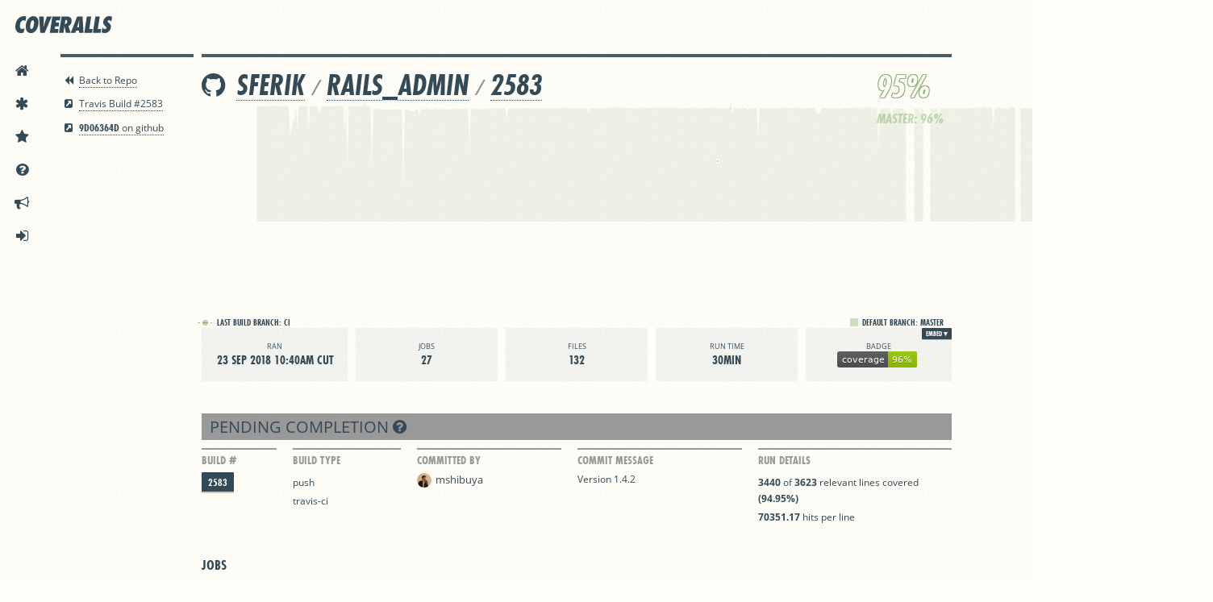

--- FILE ---
content_type: text/html; charset=utf-8
request_url: https://coveralls.io/builds/19143514
body_size: 35824
content:
<!DOCTYPE html>
<html lang='en'>
<head>
<script src="/assets/application-ebfb4609eeeeba71b72c3dc544e6b58394d1f0328c07bb0d693e686e5de5c4cb.js"></script>
<title>sferik/rails_admin | Build #2583 | Coveralls - Test Coverage History &amp; Statistics</title>
<meta content='This build has 94.95% test coverage and 70351.17 hits per line.' name='description'>
<meta content='jjkWjPM43FYXwRd2QigTVe8W27xMk-cXGJxUD6mQDCY' name='google-site-verification'>
<meta content='uVH7jwgRaeBZzSydDg2B7A3k8Xaw4axxRcaGLMd3Rc' name='globalsign-domain-verification'>
<meta charset='utf-8'>
<meta content='IE=Edge,chrome=1' http-equiv='X-UA-Compatible'>
<script type="text/javascript">window.NREUM||(NREUM={});NREUM.info={"beacon":"bam.nr-data.net","errorBeacon":"bam.nr-data.net","licenseKey":"NRJS-fbb6b6c754df168df61","applicationID":"1568497787","transactionName":"cFkKQUteXwpQQ0tSQlpaAEYWQlsJQg==","queueTime":0,"applicationTime":481,"agent":""}</script>
<script type="text/javascript">(window.NREUM||(NREUM={})).init={privacy:{cookies_enabled:true},ajax:{deny_list:["bam.nr-data.net"]},feature_flags:["soft_nav"],distributed_tracing:{enabled:true}};(window.NREUM||(NREUM={})).loader_config={agentID:"1588761402",accountID:"3597742",trustKey:"3597742",xpid:"VwMOVlFXChABUVdaAwgAUVwG",licenseKey:"NRJS-fbb6b6c754df168df61",applicationID:"1568497787",browserID:"1588761402"};;/*! For license information please see nr-loader-spa-1.308.0.min.js.LICENSE.txt */
(()=>{var e,t,r={384:(e,t,r)=>{"use strict";r.d(t,{NT:()=>a,US:()=>u,Zm:()=>o,bQ:()=>d,dV:()=>c,pV:()=>l});var n=r(6154),i=r(1863),s=r(1910);const a={beacon:"bam.nr-data.net",errorBeacon:"bam.nr-data.net"};function o(){return n.gm.NREUM||(n.gm.NREUM={}),void 0===n.gm.newrelic&&(n.gm.newrelic=n.gm.NREUM),n.gm.NREUM}function c(){let e=o();return e.o||(e.o={ST:n.gm.setTimeout,SI:n.gm.setImmediate||n.gm.setInterval,CT:n.gm.clearTimeout,XHR:n.gm.XMLHttpRequest,REQ:n.gm.Request,EV:n.gm.Event,PR:n.gm.Promise,MO:n.gm.MutationObserver,FETCH:n.gm.fetch,WS:n.gm.WebSocket},(0,s.i)(...Object.values(e.o))),e}function d(e,t){let r=o();r.initializedAgents??={},t.initializedAt={ms:(0,i.t)(),date:new Date},r.initializedAgents[e]=t}function u(e,t){o()[e]=t}function l(){return function(){let e=o();const t=e.info||{};e.info={beacon:a.beacon,errorBeacon:a.errorBeacon,...t}}(),function(){let e=o();const t=e.init||{};e.init={...t}}(),c(),function(){let e=o();const t=e.loader_config||{};e.loader_config={...t}}(),o()}},782:(e,t,r)=>{"use strict";r.d(t,{T:()=>n});const n=r(860).K7.pageViewTiming},860:(e,t,r)=>{"use strict";r.d(t,{$J:()=>u,K7:()=>c,P3:()=>d,XX:()=>i,Yy:()=>o,df:()=>s,qY:()=>n,v4:()=>a});const n="events",i="jserrors",s="browser/blobs",a="rum",o="browser/logs",c={ajax:"ajax",genericEvents:"generic_events",jserrors:i,logging:"logging",metrics:"metrics",pageAction:"page_action",pageViewEvent:"page_view_event",pageViewTiming:"page_view_timing",sessionReplay:"session_replay",sessionTrace:"session_trace",softNav:"soft_navigations",spa:"spa"},d={[c.pageViewEvent]:1,[c.pageViewTiming]:2,[c.metrics]:3,[c.jserrors]:4,[c.spa]:5,[c.ajax]:6,[c.sessionTrace]:7,[c.softNav]:8,[c.sessionReplay]:9,[c.logging]:10,[c.genericEvents]:11},u={[c.pageViewEvent]:a,[c.pageViewTiming]:n,[c.ajax]:n,[c.spa]:n,[c.softNav]:n,[c.metrics]:i,[c.jserrors]:i,[c.sessionTrace]:s,[c.sessionReplay]:s,[c.logging]:o,[c.genericEvents]:"ins"}},944:(e,t,r)=>{"use strict";r.d(t,{R:()=>i});var n=r(3241);function i(e,t){"function"==typeof console.debug&&(console.debug("New Relic Warning: https://github.com/newrelic/newrelic-browser-agent/blob/main/docs/warning-codes.md#".concat(e),t),(0,n.W)({agentIdentifier:null,drained:null,type:"data",name:"warn",feature:"warn",data:{code:e,secondary:t}}))}},993:(e,t,r)=>{"use strict";r.d(t,{A$:()=>s,ET:()=>a,TZ:()=>o,p_:()=>i});var n=r(860);const i={ERROR:"ERROR",WARN:"WARN",INFO:"INFO",DEBUG:"DEBUG",TRACE:"TRACE"},s={OFF:0,ERROR:1,WARN:2,INFO:3,DEBUG:4,TRACE:5},a="log",o=n.K7.logging},1541:(e,t,r)=>{"use strict";r.d(t,{U:()=>i,f:()=>n});const n={MFE:"MFE",BA:"BA"};function i(e,t){if(2!==t?.harvestEndpointVersion)return{};const r=t.agentRef.runtime.appMetadata.agents[0].entityGuid;return e?{"source.id":e.id,"source.name":e.name,"source.type":e.type,"parent.id":e.parent?.id||r,"parent.type":e.parent?.type||n.BA}:{"entity.guid":r,appId:t.agentRef.info.applicationID}}},1687:(e,t,r)=>{"use strict";r.d(t,{Ak:()=>d,Ze:()=>h,x3:()=>u});var n=r(3241),i=r(7836),s=r(3606),a=r(860),o=r(2646);const c={};function d(e,t){const r={staged:!1,priority:a.P3[t]||0};l(e),c[e].get(t)||c[e].set(t,r)}function u(e,t){e&&c[e]&&(c[e].get(t)&&c[e].delete(t),p(e,t,!1),c[e].size&&f(e))}function l(e){if(!e)throw new Error("agentIdentifier required");c[e]||(c[e]=new Map)}function h(e="",t="feature",r=!1){if(l(e),!e||!c[e].get(t)||r)return p(e,t);c[e].get(t).staged=!0,f(e)}function f(e){const t=Array.from(c[e]);t.every(([e,t])=>t.staged)&&(t.sort((e,t)=>e[1].priority-t[1].priority),t.forEach(([t])=>{c[e].delete(t),p(e,t)}))}function p(e,t,r=!0){const a=e?i.ee.get(e):i.ee,c=s.i.handlers;if(!a.aborted&&a.backlog&&c){if((0,n.W)({agentIdentifier:e,type:"lifecycle",name:"drain",feature:t}),r){const e=a.backlog[t],r=c[t];if(r){for(let t=0;e&&t<e.length;++t)g(e[t],r);Object.entries(r).forEach(([e,t])=>{Object.values(t||{}).forEach(t=>{t[0]?.on&&t[0]?.context()instanceof o.y&&t[0].on(e,t[1])})})}}a.isolatedBacklog||delete c[t],a.backlog[t]=null,a.emit("drain-"+t,[])}}function g(e,t){var r=e[1];Object.values(t[r]||{}).forEach(t=>{var r=e[0];if(t[0]===r){var n=t[1],i=e[3],s=e[2];n.apply(i,s)}})}},1738:(e,t,r)=>{"use strict";r.d(t,{U:()=>f,Y:()=>h});var n=r(3241),i=r(9908),s=r(1863),a=r(944),o=r(5701),c=r(3969),d=r(8362),u=r(860),l=r(4261);function h(e,t,r,s){const h=s||r;!h||h[e]&&h[e]!==d.d.prototype[e]||(h[e]=function(){(0,i.p)(c.xV,["API/"+e+"/called"],void 0,u.K7.metrics,r.ee),(0,n.W)({agentIdentifier:r.agentIdentifier,drained:!!o.B?.[r.agentIdentifier],type:"data",name:"api",feature:l.Pl+e,data:{}});try{return t.apply(this,arguments)}catch(e){(0,a.R)(23,e)}})}function f(e,t,r,n,a){const o=e.info;null===r?delete o.jsAttributes[t]:o.jsAttributes[t]=r,(a||null===r)&&(0,i.p)(l.Pl+n,[(0,s.t)(),t,r],void 0,"session",e.ee)}},1741:(e,t,r)=>{"use strict";r.d(t,{W:()=>s});var n=r(944),i=r(4261);class s{#e(e,...t){if(this[e]!==s.prototype[e])return this[e](...t);(0,n.R)(35,e)}addPageAction(e,t){return this.#e(i.hG,e,t)}register(e){return this.#e(i.eY,e)}recordCustomEvent(e,t){return this.#e(i.fF,e,t)}setPageViewName(e,t){return this.#e(i.Fw,e,t)}setCustomAttribute(e,t,r){return this.#e(i.cD,e,t,r)}noticeError(e,t){return this.#e(i.o5,e,t)}setUserId(e,t=!1){return this.#e(i.Dl,e,t)}setApplicationVersion(e){return this.#e(i.nb,e)}setErrorHandler(e){return this.#e(i.bt,e)}addRelease(e,t){return this.#e(i.k6,e,t)}log(e,t){return this.#e(i.$9,e,t)}start(){return this.#e(i.d3)}finished(e){return this.#e(i.BL,e)}recordReplay(){return this.#e(i.CH)}pauseReplay(){return this.#e(i.Tb)}addToTrace(e){return this.#e(i.U2,e)}setCurrentRouteName(e){return this.#e(i.PA,e)}interaction(e){return this.#e(i.dT,e)}wrapLogger(e,t,r){return this.#e(i.Wb,e,t,r)}measure(e,t){return this.#e(i.V1,e,t)}consent(e){return this.#e(i.Pv,e)}}},1863:(e,t,r)=>{"use strict";function n(){return Math.floor(performance.now())}r.d(t,{t:()=>n})},1910:(e,t,r)=>{"use strict";r.d(t,{i:()=>s});var n=r(944);const i=new Map;function s(...e){return e.every(e=>{if(i.has(e))return i.get(e);const t="function"==typeof e?e.toString():"",r=t.includes("[native code]"),s=t.includes("nrWrapper");return r||s||(0,n.R)(64,e?.name||t),i.set(e,r),r})}},2555:(e,t,r)=>{"use strict";r.d(t,{D:()=>o,f:()=>a});var n=r(384),i=r(8122);const s={beacon:n.NT.beacon,errorBeacon:n.NT.errorBeacon,licenseKey:void 0,applicationID:void 0,sa:void 0,queueTime:void 0,applicationTime:void 0,ttGuid:void 0,user:void 0,account:void 0,product:void 0,extra:void 0,jsAttributes:{},userAttributes:void 0,atts:void 0,transactionName:void 0,tNamePlain:void 0};function a(e){try{return!!e.licenseKey&&!!e.errorBeacon&&!!e.applicationID}catch(e){return!1}}const o=e=>(0,i.a)(e,s)},2614:(e,t,r)=>{"use strict";r.d(t,{BB:()=>a,H3:()=>n,g:()=>d,iL:()=>c,tS:()=>o,uh:()=>i,wk:()=>s});const n="NRBA",i="SESSION",s=144e5,a=18e5,o={STARTED:"session-started",PAUSE:"session-pause",RESET:"session-reset",RESUME:"session-resume",UPDATE:"session-update"},c={SAME_TAB:"same-tab",CROSS_TAB:"cross-tab"},d={OFF:0,FULL:1,ERROR:2}},2646:(e,t,r)=>{"use strict";r.d(t,{y:()=>n});class n{constructor(e){this.contextId=e}}},2843:(e,t,r)=>{"use strict";r.d(t,{G:()=>s,u:()=>i});var n=r(3878);function i(e,t=!1,r,i){(0,n.DD)("visibilitychange",function(){if(t)return void("hidden"===document.visibilityState&&e());e(document.visibilityState)},r,i)}function s(e,t,r){(0,n.sp)("pagehide",e,t,r)}},3241:(e,t,r)=>{"use strict";r.d(t,{W:()=>s});var n=r(6154);const i="newrelic";function s(e={}){try{n.gm.dispatchEvent(new CustomEvent(i,{detail:e}))}catch(e){}}},3304:(e,t,r)=>{"use strict";r.d(t,{A:()=>s});var n=r(7836);const i=()=>{const e=new WeakSet;return(t,r)=>{if("object"==typeof r&&null!==r){if(e.has(r))return;e.add(r)}return r}};function s(e){try{return JSON.stringify(e,i())??""}catch(e){try{n.ee.emit("internal-error",[e])}catch(e){}return""}}},3333:(e,t,r)=>{"use strict";r.d(t,{$v:()=>u,TZ:()=>n,Xh:()=>c,Zp:()=>i,kd:()=>d,mq:()=>o,nf:()=>a,qN:()=>s});const n=r(860).K7.genericEvents,i=["auxclick","click","copy","keydown","paste","scrollend"],s=["focus","blur"],a=4,o=1e3,c=2e3,d=["PageAction","UserAction","BrowserPerformance"],u={RESOURCES:"experimental.resources",REGISTER:"register"}},3434:(e,t,r)=>{"use strict";r.d(t,{Jt:()=>s,YM:()=>d});var n=r(7836),i=r(5607);const s="nr@original:".concat(i.W),a=50;var o=Object.prototype.hasOwnProperty,c=!1;function d(e,t){return e||(e=n.ee),r.inPlace=function(e,t,n,i,s){n||(n="");const a="-"===n.charAt(0);for(let o=0;o<t.length;o++){const c=t[o],d=e[c];l(d)||(e[c]=r(d,a?c+n:n,i,c,s))}},r.flag=s,r;function r(t,r,n,c,d){return l(t)?t:(r||(r=""),nrWrapper[s]=t,function(e,t,r){if(Object.defineProperty&&Object.keys)try{return Object.keys(e).forEach(function(r){Object.defineProperty(t,r,{get:function(){return e[r]},set:function(t){return e[r]=t,t}})}),t}catch(e){u([e],r)}for(var n in e)o.call(e,n)&&(t[n]=e[n])}(t,nrWrapper,e),nrWrapper);function nrWrapper(){var s,o,l,h;let f;try{o=this,s=[...arguments],l="function"==typeof n?n(s,o):n||{}}catch(t){u([t,"",[s,o,c],l],e)}i(r+"start",[s,o,c],l,d);const p=performance.now();let g;try{return h=t.apply(o,s),g=performance.now(),h}catch(e){throw g=performance.now(),i(r+"err",[s,o,e],l,d),f=e,f}finally{const e=g-p,t={start:p,end:g,duration:e,isLongTask:e>=a,methodName:c,thrownError:f};t.isLongTask&&i("long-task",[t,o],l,d),i(r+"end",[s,o,h],l,d)}}}function i(r,n,i,s){if(!c||t){var a=c;c=!0;try{e.emit(r,n,i,t,s)}catch(t){u([t,r,n,i],e)}c=a}}}function u(e,t){t||(t=n.ee);try{t.emit("internal-error",e)}catch(e){}}function l(e){return!(e&&"function"==typeof e&&e.apply&&!e[s])}},3606:(e,t,r)=>{"use strict";r.d(t,{i:()=>s});var n=r(9908);s.on=a;var i=s.handlers={};function s(e,t,r,s){a(s||n.d,i,e,t,r)}function a(e,t,r,i,s){s||(s="feature"),e||(e=n.d);var a=t[s]=t[s]||{};(a[r]=a[r]||[]).push([e,i])}},3738:(e,t,r)=>{"use strict";r.d(t,{He:()=>i,Kp:()=>o,Lc:()=>d,Rz:()=>u,TZ:()=>n,bD:()=>s,d3:()=>a,jx:()=>l,sl:()=>h,uP:()=>c});const n=r(860).K7.sessionTrace,i="bstResource",s="resource",a="-start",o="-end",c="fn"+a,d="fn"+o,u="pushState",l=1e3,h=3e4},3785:(e,t,r)=>{"use strict";r.d(t,{R:()=>c,b:()=>d});var n=r(9908),i=r(1863),s=r(860),a=r(3969),o=r(993);function c(e,t,r={},c=o.p_.INFO,d=!0,u,l=(0,i.t)()){(0,n.p)(a.xV,["API/logging/".concat(c.toLowerCase(),"/called")],void 0,s.K7.metrics,e),(0,n.p)(o.ET,[l,t,r,c,d,u],void 0,s.K7.logging,e)}function d(e){return"string"==typeof e&&Object.values(o.p_).some(t=>t===e.toUpperCase().trim())}},3878:(e,t,r)=>{"use strict";function n(e,t){return{capture:e,passive:!1,signal:t}}function i(e,t,r=!1,i){window.addEventListener(e,t,n(r,i))}function s(e,t,r=!1,i){document.addEventListener(e,t,n(r,i))}r.d(t,{DD:()=>s,jT:()=>n,sp:()=>i})},3962:(e,t,r)=>{"use strict";r.d(t,{AM:()=>a,O2:()=>l,OV:()=>s,Qu:()=>h,TZ:()=>c,ih:()=>f,pP:()=>o,t1:()=>u,tC:()=>i,wD:()=>d});var n=r(860);const i=["click","keydown","submit"],s="popstate",a="api",o="initialPageLoad",c=n.K7.softNav,d=5e3,u=500,l={INITIAL_PAGE_LOAD:"",ROUTE_CHANGE:1,UNSPECIFIED:2},h={INTERACTION:1,AJAX:2,CUSTOM_END:3,CUSTOM_TRACER:4},f={IP:"in progress",PF:"pending finish",FIN:"finished",CAN:"cancelled"}},3969:(e,t,r)=>{"use strict";r.d(t,{TZ:()=>n,XG:()=>o,rs:()=>i,xV:()=>a,z_:()=>s});const n=r(860).K7.metrics,i="sm",s="cm",a="storeSupportabilityMetrics",o="storeEventMetrics"},4234:(e,t,r)=>{"use strict";r.d(t,{W:()=>s});var n=r(7836),i=r(1687);class s{constructor(e,t){this.agentIdentifier=e,this.ee=n.ee.get(e),this.featureName=t,this.blocked=!1}deregisterDrain(){(0,i.x3)(this.agentIdentifier,this.featureName)}}},4261:(e,t,r)=>{"use strict";r.d(t,{$9:()=>u,BL:()=>c,CH:()=>p,Dl:()=>R,Fw:()=>w,PA:()=>v,Pl:()=>n,Pv:()=>A,Tb:()=>h,U2:()=>a,V1:()=>E,Wb:()=>T,bt:()=>y,cD:()=>b,d3:()=>x,dT:()=>d,eY:()=>g,fF:()=>f,hG:()=>s,hw:()=>i,k6:()=>o,nb:()=>m,o5:()=>l});const n="api-",i=n+"ixn-",s="addPageAction",a="addToTrace",o="addRelease",c="finished",d="interaction",u="log",l="noticeError",h="pauseReplay",f="recordCustomEvent",p="recordReplay",g="register",m="setApplicationVersion",v="setCurrentRouteName",b="setCustomAttribute",y="setErrorHandler",w="setPageViewName",R="setUserId",x="start",T="wrapLogger",E="measure",A="consent"},5205:(e,t,r)=>{"use strict";r.d(t,{j:()=>S});var n=r(384),i=r(1741);var s=r(2555),a=r(3333);const o=e=>{if(!e||"string"!=typeof e)return!1;try{document.createDocumentFragment().querySelector(e)}catch{return!1}return!0};var c=r(2614),d=r(944),u=r(8122);const l="[data-nr-mask]",h=e=>(0,u.a)(e,(()=>{const e={feature_flags:[],experimental:{allow_registered_children:!1,resources:!1},mask_selector:"*",block_selector:"[data-nr-block]",mask_input_options:{color:!1,date:!1,"datetime-local":!1,email:!1,month:!1,number:!1,range:!1,search:!1,tel:!1,text:!1,time:!1,url:!1,week:!1,textarea:!1,select:!1,password:!0}};return{ajax:{deny_list:void 0,block_internal:!0,enabled:!0,autoStart:!0},api:{get allow_registered_children(){return e.feature_flags.includes(a.$v.REGISTER)||e.experimental.allow_registered_children},set allow_registered_children(t){e.experimental.allow_registered_children=t},duplicate_registered_data:!1},browser_consent_mode:{enabled:!1},distributed_tracing:{enabled:void 0,exclude_newrelic_header:void 0,cors_use_newrelic_header:void 0,cors_use_tracecontext_headers:void 0,allowed_origins:void 0},get feature_flags(){return e.feature_flags},set feature_flags(t){e.feature_flags=t},generic_events:{enabled:!0,autoStart:!0},harvest:{interval:30},jserrors:{enabled:!0,autoStart:!0},logging:{enabled:!0,autoStart:!0},metrics:{enabled:!0,autoStart:!0},obfuscate:void 0,page_action:{enabled:!0},page_view_event:{enabled:!0,autoStart:!0},page_view_timing:{enabled:!0,autoStart:!0},performance:{capture_marks:!1,capture_measures:!1,capture_detail:!0,resources:{get enabled(){return e.feature_flags.includes(a.$v.RESOURCES)||e.experimental.resources},set enabled(t){e.experimental.resources=t},asset_types:[],first_party_domains:[],ignore_newrelic:!0}},privacy:{cookies_enabled:!0},proxy:{assets:void 0,beacon:void 0},session:{expiresMs:c.wk,inactiveMs:c.BB},session_replay:{autoStart:!0,enabled:!1,preload:!1,sampling_rate:10,error_sampling_rate:100,collect_fonts:!1,inline_images:!1,fix_stylesheets:!0,mask_all_inputs:!0,get mask_text_selector(){return e.mask_selector},set mask_text_selector(t){o(t)?e.mask_selector="".concat(t,",").concat(l):""===t||null===t?e.mask_selector=l:(0,d.R)(5,t)},get block_class(){return"nr-block"},get ignore_class(){return"nr-ignore"},get mask_text_class(){return"nr-mask"},get block_selector(){return e.block_selector},set block_selector(t){o(t)?e.block_selector+=",".concat(t):""!==t&&(0,d.R)(6,t)},get mask_input_options(){return e.mask_input_options},set mask_input_options(t){t&&"object"==typeof t?e.mask_input_options={...t,password:!0}:(0,d.R)(7,t)}},session_trace:{enabled:!0,autoStart:!0},soft_navigations:{enabled:!0,autoStart:!0},spa:{enabled:!0,autoStart:!0},ssl:void 0,user_actions:{enabled:!0,elementAttributes:["id","className","tagName","type"]}}})());var f=r(6154),p=r(9324);let g=0;const m={buildEnv:p.F3,distMethod:p.Xs,version:p.xv,originTime:f.WN},v={consented:!1},b={appMetadata:{},get consented(){return this.session?.state?.consent||v.consented},set consented(e){v.consented=e},customTransaction:void 0,denyList:void 0,disabled:!1,harvester:void 0,isolatedBacklog:!1,isRecording:!1,loaderType:void 0,maxBytes:3e4,obfuscator:void 0,onerror:void 0,ptid:void 0,releaseIds:{},session:void 0,timeKeeper:void 0,registeredEntities:[],jsAttributesMetadata:{bytes:0},get harvestCount(){return++g}},y=e=>{const t=(0,u.a)(e,b),r=Object.keys(m).reduce((e,t)=>(e[t]={value:m[t],writable:!1,configurable:!0,enumerable:!0},e),{});return Object.defineProperties(t,r)};var w=r(5701);const R=e=>{const t=e.startsWith("http");e+="/",r.p=t?e:"https://"+e};var x=r(7836),T=r(3241);const E={accountID:void 0,trustKey:void 0,agentID:void 0,licenseKey:void 0,applicationID:void 0,xpid:void 0},A=e=>(0,u.a)(e,E),_=new Set;function S(e,t={},r,a){let{init:o,info:c,loader_config:d,runtime:u={},exposed:l=!0}=t;if(!c){const e=(0,n.pV)();o=e.init,c=e.info,d=e.loader_config}e.init=h(o||{}),e.loader_config=A(d||{}),c.jsAttributes??={},f.bv&&(c.jsAttributes.isWorker=!0),e.info=(0,s.D)(c);const p=e.init,g=[c.beacon,c.errorBeacon];_.has(e.agentIdentifier)||(p.proxy.assets&&(R(p.proxy.assets),g.push(p.proxy.assets)),p.proxy.beacon&&g.push(p.proxy.beacon),e.beacons=[...g],function(e){const t=(0,n.pV)();Object.getOwnPropertyNames(i.W.prototype).forEach(r=>{const n=i.W.prototype[r];if("function"!=typeof n||"constructor"===n)return;let s=t[r];e[r]&&!1!==e.exposed&&"micro-agent"!==e.runtime?.loaderType&&(t[r]=(...t)=>{const n=e[r](...t);return s?s(...t):n})})}(e),(0,n.US)("activatedFeatures",w.B)),u.denyList=[...p.ajax.deny_list||[],...p.ajax.block_internal?g:[]],u.ptid=e.agentIdentifier,u.loaderType=r,e.runtime=y(u),_.has(e.agentIdentifier)||(e.ee=x.ee.get(e.agentIdentifier),e.exposed=l,(0,T.W)({agentIdentifier:e.agentIdentifier,drained:!!w.B?.[e.agentIdentifier],type:"lifecycle",name:"initialize",feature:void 0,data:e.config})),_.add(e.agentIdentifier)}},5270:(e,t,r)=>{"use strict";r.d(t,{Aw:()=>a,SR:()=>s,rF:()=>o});var n=r(384),i=r(7767);function s(e){return!!(0,n.dV)().o.MO&&(0,i.V)(e)&&!0===e?.session_trace.enabled}function a(e){return!0===e?.session_replay.preload&&s(e)}function o(e,t){try{if("string"==typeof t?.type){if("password"===t.type.toLowerCase())return"*".repeat(e?.length||0);if(void 0!==t?.dataset?.nrUnmask||t?.classList?.contains("nr-unmask"))return e}}catch(e){}return"string"==typeof e?e.replace(/[\S]/g,"*"):"*".repeat(e?.length||0)}},5289:(e,t,r)=>{"use strict";r.d(t,{GG:()=>a,Qr:()=>c,sB:()=>o});var n=r(3878),i=r(6389);function s(){return"undefined"==typeof document||"complete"===document.readyState}function a(e,t){if(s())return e();const r=(0,i.J)(e),a=setInterval(()=>{s()&&(clearInterval(a),r())},500);(0,n.sp)("load",r,t)}function o(e){if(s())return e();(0,n.DD)("DOMContentLoaded",e)}function c(e){if(s())return e();(0,n.sp)("popstate",e)}},5607:(e,t,r)=>{"use strict";r.d(t,{W:()=>n});const n=(0,r(9566).bz)()},5701:(e,t,r)=>{"use strict";r.d(t,{B:()=>s,t:()=>a});var n=r(3241);const i=new Set,s={};function a(e,t){const r=t.agentIdentifier;s[r]??={},e&&"object"==typeof e&&(i.has(r)||(t.ee.emit("rumresp",[e]),s[r]=e,i.add(r),(0,n.W)({agentIdentifier:r,loaded:!0,drained:!0,type:"lifecycle",name:"load",feature:void 0,data:e})))}},6154:(e,t,r)=>{"use strict";r.d(t,{OF:()=>d,RI:()=>i,WN:()=>h,bv:()=>s,eN:()=>f,gm:()=>a,lR:()=>l,m:()=>c,mw:()=>o,sb:()=>u});var n=r(1863);const i="undefined"!=typeof window&&!!window.document,s="undefined"!=typeof WorkerGlobalScope&&("undefined"!=typeof self&&self instanceof WorkerGlobalScope&&self.navigator instanceof WorkerNavigator||"undefined"!=typeof globalThis&&globalThis instanceof WorkerGlobalScope&&globalThis.navigator instanceof WorkerNavigator),a=i?window:"undefined"!=typeof WorkerGlobalScope&&("undefined"!=typeof self&&self instanceof WorkerGlobalScope&&self||"undefined"!=typeof globalThis&&globalThis instanceof WorkerGlobalScope&&globalThis),o=Boolean("hidden"===a?.document?.visibilityState),c=""+a?.location,d=/iPad|iPhone|iPod/.test(a.navigator?.userAgent),u=d&&"undefined"==typeof SharedWorker,l=(()=>{const e=a.navigator?.userAgent?.match(/Firefox[/\s](\d+\.\d+)/);return Array.isArray(e)&&e.length>=2?+e[1]:0})(),h=Date.now()-(0,n.t)(),f=()=>"undefined"!=typeof PerformanceNavigationTiming&&a?.performance?.getEntriesByType("navigation")?.[0]?.responseStart},6344:(e,t,r)=>{"use strict";r.d(t,{BB:()=>u,Qb:()=>l,TZ:()=>i,Ug:()=>a,Vh:()=>s,_s:()=>o,bc:()=>d,yP:()=>c});var n=r(2614);const i=r(860).K7.sessionReplay,s="errorDuringReplay",a=.12,o={DomContentLoaded:0,Load:1,FullSnapshot:2,IncrementalSnapshot:3,Meta:4,Custom:5},c={[n.g.ERROR]:15e3,[n.g.FULL]:3e5,[n.g.OFF]:0},d={RESET:{message:"Session was reset",sm:"Reset"},IMPORT:{message:"Recorder failed to import",sm:"Import"},TOO_MANY:{message:"429: Too Many Requests",sm:"Too-Many"},TOO_BIG:{message:"Payload was too large",sm:"Too-Big"},CROSS_TAB:{message:"Session Entity was set to OFF on another tab",sm:"Cross-Tab"},ENTITLEMENTS:{message:"Session Replay is not allowed and will not be started",sm:"Entitlement"}},u=5e3,l={API:"api",RESUME:"resume",SWITCH_TO_FULL:"switchToFull",INITIALIZE:"initialize",PRELOAD:"preload"}},6389:(e,t,r)=>{"use strict";function n(e,t=500,r={}){const n=r?.leading||!1;let i;return(...r)=>{n&&void 0===i&&(e.apply(this,r),i=setTimeout(()=>{i=clearTimeout(i)},t)),n||(clearTimeout(i),i=setTimeout(()=>{e.apply(this,r)},t))}}function i(e){let t=!1;return(...r)=>{t||(t=!0,e.apply(this,r))}}r.d(t,{J:()=>i,s:()=>n})},6630:(e,t,r)=>{"use strict";r.d(t,{T:()=>n});const n=r(860).K7.pageViewEvent},6774:(e,t,r)=>{"use strict";r.d(t,{T:()=>n});const n=r(860).K7.jserrors},7295:(e,t,r)=>{"use strict";r.d(t,{Xv:()=>a,gX:()=>i,iW:()=>s});var n=[];function i(e){if(!e||s(e))return!1;if(0===n.length)return!0;if("*"===n[0].hostname)return!1;for(var t=0;t<n.length;t++){var r=n[t];if(r.hostname.test(e.hostname)&&r.pathname.test(e.pathname))return!1}return!0}function s(e){return void 0===e.hostname}function a(e){if(n=[],e&&e.length)for(var t=0;t<e.length;t++){let r=e[t];if(!r)continue;if("*"===r)return void(n=[{hostname:"*"}]);0===r.indexOf("http://")?r=r.substring(7):0===r.indexOf("https://")&&(r=r.substring(8));const i=r.indexOf("/");let s,a;i>0?(s=r.substring(0,i),a=r.substring(i)):(s=r,a="*");let[c]=s.split(":");n.push({hostname:o(c),pathname:o(a,!0)})}}function o(e,t=!1){const r=e.replace(/[.+?^${}()|[\]\\]/g,e=>"\\"+e).replace(/\*/g,".*?");return new RegExp((t?"^":"")+r+"$")}},7485:(e,t,r)=>{"use strict";r.d(t,{D:()=>i});var n=r(6154);function i(e){if(0===(e||"").indexOf("data:"))return{protocol:"data"};try{const t=new URL(e,location.href),r={port:t.port,hostname:t.hostname,pathname:t.pathname,search:t.search,protocol:t.protocol.slice(0,t.protocol.indexOf(":")),sameOrigin:t.protocol===n.gm?.location?.protocol&&t.host===n.gm?.location?.host};return r.port&&""!==r.port||("http:"===t.protocol&&(r.port="80"),"https:"===t.protocol&&(r.port="443")),r.pathname&&""!==r.pathname?r.pathname.startsWith("/")||(r.pathname="/".concat(r.pathname)):r.pathname="/",r}catch(e){return{}}}},7699:(e,t,r)=>{"use strict";r.d(t,{It:()=>s,KC:()=>o,No:()=>i,qh:()=>a});var n=r(860);const i=16e3,s=1e6,a="SESSION_ERROR",o={[n.K7.logging]:!0,[n.K7.genericEvents]:!1,[n.K7.jserrors]:!1,[n.K7.ajax]:!1}},7767:(e,t,r)=>{"use strict";r.d(t,{V:()=>i});var n=r(6154);const i=e=>n.RI&&!0===e?.privacy.cookies_enabled},7836:(e,t,r)=>{"use strict";r.d(t,{P:()=>o,ee:()=>c});var n=r(384),i=r(8990),s=r(2646),a=r(5607);const o="nr@context:".concat(a.W),c=function e(t,r){var n={},a={},u={},l=!1;try{l=16===r.length&&d.initializedAgents?.[r]?.runtime.isolatedBacklog}catch(e){}var h={on:p,addEventListener:p,removeEventListener:function(e,t){var r=n[e];if(!r)return;for(var i=0;i<r.length;i++)r[i]===t&&r.splice(i,1)},emit:function(e,r,n,i,s){!1!==s&&(s=!0);if(c.aborted&&!i)return;t&&s&&t.emit(e,r,n);var o=f(n);g(e).forEach(e=>{e.apply(o,r)});var d=v()[a[e]];d&&d.push([h,e,r,o]);return o},get:m,listeners:g,context:f,buffer:function(e,t){const r=v();if(t=t||"feature",h.aborted)return;Object.entries(e||{}).forEach(([e,n])=>{a[n]=t,t in r||(r[t]=[])})},abort:function(){h._aborted=!0,Object.keys(h.backlog).forEach(e=>{delete h.backlog[e]})},isBuffering:function(e){return!!v()[a[e]]},debugId:r,backlog:l?{}:t&&"object"==typeof t.backlog?t.backlog:{},isolatedBacklog:l};return Object.defineProperty(h,"aborted",{get:()=>{let e=h._aborted||!1;return e||(t&&(e=t.aborted),e)}}),h;function f(e){return e&&e instanceof s.y?e:e?(0,i.I)(e,o,()=>new s.y(o)):new s.y(o)}function p(e,t){n[e]=g(e).concat(t)}function g(e){return n[e]||[]}function m(t){return u[t]=u[t]||e(h,t)}function v(){return h.backlog}}(void 0,"globalEE"),d=(0,n.Zm)();d.ee||(d.ee=c)},8122:(e,t,r)=>{"use strict";r.d(t,{a:()=>i});var n=r(944);function i(e,t){try{if(!e||"object"!=typeof e)return(0,n.R)(3);if(!t||"object"!=typeof t)return(0,n.R)(4);const r=Object.create(Object.getPrototypeOf(t),Object.getOwnPropertyDescriptors(t)),s=0===Object.keys(r).length?e:r;for(let a in s)if(void 0!==e[a])try{if(null===e[a]){r[a]=null;continue}Array.isArray(e[a])&&Array.isArray(t[a])?r[a]=Array.from(new Set([...e[a],...t[a]])):"object"==typeof e[a]&&"object"==typeof t[a]?r[a]=i(e[a],t[a]):r[a]=e[a]}catch(e){r[a]||(0,n.R)(1,e)}return r}catch(e){(0,n.R)(2,e)}}},8139:(e,t,r)=>{"use strict";r.d(t,{u:()=>h});var n=r(7836),i=r(3434),s=r(8990),a=r(6154);const o={},c=a.gm.XMLHttpRequest,d="addEventListener",u="removeEventListener",l="nr@wrapped:".concat(n.P);function h(e){var t=function(e){return(e||n.ee).get("events")}(e);if(o[t.debugId]++)return t;o[t.debugId]=1;var r=(0,i.YM)(t,!0);function h(e){r.inPlace(e,[d,u],"-",p)}function p(e,t){return e[1]}return"getPrototypeOf"in Object&&(a.RI&&f(document,h),c&&f(c.prototype,h),f(a.gm,h)),t.on(d+"-start",function(e,t){var n=e[1];if(null!==n&&("function"==typeof n||"object"==typeof n)&&"newrelic"!==e[0]){var i=(0,s.I)(n,l,function(){var e={object:function(){if("function"!=typeof n.handleEvent)return;return n.handleEvent.apply(n,arguments)},function:n}[typeof n];return e?r(e,"fn-",null,e.name||"anonymous"):n});this.wrapped=e[1]=i}}),t.on(u+"-start",function(e){e[1]=this.wrapped||e[1]}),t}function f(e,t,...r){let n=e;for(;"object"==typeof n&&!Object.prototype.hasOwnProperty.call(n,d);)n=Object.getPrototypeOf(n);n&&t(n,...r)}},8362:(e,t,r)=>{"use strict";r.d(t,{d:()=>s});var n=r(9566),i=r(1741);class s extends i.W{agentIdentifier=(0,n.LA)(16)}},8374:(e,t,r)=>{r.nc=(()=>{try{return document?.currentScript?.nonce}catch(e){}return""})()},8990:(e,t,r)=>{"use strict";r.d(t,{I:()=>i});var n=Object.prototype.hasOwnProperty;function i(e,t,r){if(n.call(e,t))return e[t];var i=r();if(Object.defineProperty&&Object.keys)try{return Object.defineProperty(e,t,{value:i,writable:!0,enumerable:!1}),i}catch(e){}return e[t]=i,i}},9119:(e,t,r)=>{"use strict";r.d(t,{L:()=>s});var n=/([^?#]*)[^#]*(#[^?]*|$).*/,i=/([^?#]*)().*/;function s(e,t){return e?e.replace(t?n:i,"$1$2"):e}},9300:(e,t,r)=>{"use strict";r.d(t,{T:()=>n});const n=r(860).K7.ajax},9324:(e,t,r)=>{"use strict";r.d(t,{AJ:()=>a,F3:()=>i,Xs:()=>s,Yq:()=>o,xv:()=>n});const n="1.308.0",i="PROD",s="CDN",a="@newrelic/rrweb",o="1.0.1"},9566:(e,t,r)=>{"use strict";r.d(t,{LA:()=>o,ZF:()=>c,bz:()=>a,el:()=>d});var n=r(6154);const i="xxxxxxxx-xxxx-4xxx-yxxx-xxxxxxxxxxxx";function s(e,t){return e?15&e[t]:16*Math.random()|0}function a(){const e=n.gm?.crypto||n.gm?.msCrypto;let t,r=0;return e&&e.getRandomValues&&(t=e.getRandomValues(new Uint8Array(30))),i.split("").map(e=>"x"===e?s(t,r++).toString(16):"y"===e?(3&s()|8).toString(16):e).join("")}function o(e){const t=n.gm?.crypto||n.gm?.msCrypto;let r,i=0;t&&t.getRandomValues&&(r=t.getRandomValues(new Uint8Array(e)));const a=[];for(var o=0;o<e;o++)a.push(s(r,i++).toString(16));return a.join("")}function c(){return o(16)}function d(){return o(32)}},9908:(e,t,r)=>{"use strict";r.d(t,{d:()=>n,p:()=>i});var n=r(7836).ee.get("handle");function i(e,t,r,i,s){s?(s.buffer([e],i),s.emit(e,t,r)):(n.buffer([e],i),n.emit(e,t,r))}}},n={};function i(e){var t=n[e];if(void 0!==t)return t.exports;var s=n[e]={exports:{}};return r[e](s,s.exports,i),s.exports}i.m=r,i.d=(e,t)=>{for(var r in t)i.o(t,r)&&!i.o(e,r)&&Object.defineProperty(e,r,{enumerable:!0,get:t[r]})},i.f={},i.e=e=>Promise.all(Object.keys(i.f).reduce((t,r)=>(i.f[r](e,t),t),[])),i.u=e=>({212:"nr-spa-compressor",249:"nr-spa-recorder",478:"nr-spa"}[e]+"-1.308.0.min.js"),i.o=(e,t)=>Object.prototype.hasOwnProperty.call(e,t),e={},t="NRBA-1.308.0.PROD:",i.l=(r,n,s,a)=>{if(e[r])e[r].push(n);else{var o,c;if(void 0!==s)for(var d=document.getElementsByTagName("script"),u=0;u<d.length;u++){var l=d[u];if(l.getAttribute("src")==r||l.getAttribute("data-webpack")==t+s){o=l;break}}if(!o){c=!0;var h={478:"sha512-RSfSVnmHk59T/uIPbdSE0LPeqcEdF4/+XhfJdBuccH5rYMOEZDhFdtnh6X6nJk7hGpzHd9Ujhsy7lZEz/ORYCQ==",249:"sha512-ehJXhmntm85NSqW4MkhfQqmeKFulra3klDyY0OPDUE+sQ3GokHlPh1pmAzuNy//3j4ac6lzIbmXLvGQBMYmrkg==",212:"sha512-B9h4CR46ndKRgMBcK+j67uSR2RCnJfGefU+A7FrgR/k42ovXy5x/MAVFiSvFxuVeEk/pNLgvYGMp1cBSK/G6Fg=="};(o=document.createElement("script")).charset="utf-8",i.nc&&o.setAttribute("nonce",i.nc),o.setAttribute("data-webpack",t+s),o.src=r,0!==o.src.indexOf(window.location.origin+"/")&&(o.crossOrigin="anonymous"),h[a]&&(o.integrity=h[a])}e[r]=[n];var f=(t,n)=>{o.onerror=o.onload=null,clearTimeout(p);var i=e[r];if(delete e[r],o.parentNode&&o.parentNode.removeChild(o),i&&i.forEach(e=>e(n)),t)return t(n)},p=setTimeout(f.bind(null,void 0,{type:"timeout",target:o}),12e4);o.onerror=f.bind(null,o.onerror),o.onload=f.bind(null,o.onload),c&&document.head.appendChild(o)}},i.r=e=>{"undefined"!=typeof Symbol&&Symbol.toStringTag&&Object.defineProperty(e,Symbol.toStringTag,{value:"Module"}),Object.defineProperty(e,"__esModule",{value:!0})},i.p="https://js-agent.newrelic.com/",(()=>{var e={38:0,788:0};i.f.j=(t,r)=>{var n=i.o(e,t)?e[t]:void 0;if(0!==n)if(n)r.push(n[2]);else{var s=new Promise((r,i)=>n=e[t]=[r,i]);r.push(n[2]=s);var a=i.p+i.u(t),o=new Error;i.l(a,r=>{if(i.o(e,t)&&(0!==(n=e[t])&&(e[t]=void 0),n)){var s=r&&("load"===r.type?"missing":r.type),a=r&&r.target&&r.target.src;o.message="Loading chunk "+t+" failed: ("+s+": "+a+")",o.name="ChunkLoadError",o.type=s,o.request=a,n[1](o)}},"chunk-"+t,t)}};var t=(t,r)=>{var n,s,[a,o,c]=r,d=0;if(a.some(t=>0!==e[t])){for(n in o)i.o(o,n)&&(i.m[n]=o[n]);if(c)c(i)}for(t&&t(r);d<a.length;d++)s=a[d],i.o(e,s)&&e[s]&&e[s][0](),e[s]=0},r=self["webpackChunk:NRBA-1.308.0.PROD"]=self["webpackChunk:NRBA-1.308.0.PROD"]||[];r.forEach(t.bind(null,0)),r.push=t.bind(null,r.push.bind(r))})(),(()=>{"use strict";i(8374);var e=i(8362),t=i(860);const r=Object.values(t.K7);var n=i(5205);var s=i(9908),a=i(1863),o=i(4261),c=i(1738);var d=i(1687),u=i(4234),l=i(5289),h=i(6154),f=i(944),p=i(5270),g=i(7767),m=i(6389),v=i(7699);class b extends u.W{constructor(e,t){super(e.agentIdentifier,t),this.agentRef=e,this.abortHandler=void 0,this.featAggregate=void 0,this.loadedSuccessfully=void 0,this.onAggregateImported=new Promise(e=>{this.loadedSuccessfully=e}),this.deferred=Promise.resolve(),!1===e.init[this.featureName].autoStart?this.deferred=new Promise((t,r)=>{this.ee.on("manual-start-all",(0,m.J)(()=>{(0,d.Ak)(e.agentIdentifier,this.featureName),t()}))}):(0,d.Ak)(e.agentIdentifier,t)}importAggregator(e,t,r={}){if(this.featAggregate)return;const n=async()=>{let n;await this.deferred;try{if((0,g.V)(e.init)){const{setupAgentSession:t}=await i.e(478).then(i.bind(i,8766));n=t(e)}}catch(e){(0,f.R)(20,e),this.ee.emit("internal-error",[e]),(0,s.p)(v.qh,[e],void 0,this.featureName,this.ee)}try{if(!this.#t(this.featureName,n,e.init))return(0,d.Ze)(this.agentIdentifier,this.featureName),void this.loadedSuccessfully(!1);const{Aggregate:i}=await t();this.featAggregate=new i(e,r),e.runtime.harvester.initializedAggregates.push(this.featAggregate),this.loadedSuccessfully(!0)}catch(e){(0,f.R)(34,e),this.abortHandler?.(),(0,d.Ze)(this.agentIdentifier,this.featureName,!0),this.loadedSuccessfully(!1),this.ee&&this.ee.abort()}};h.RI?(0,l.GG)(()=>n(),!0):n()}#t(e,r,n){if(this.blocked)return!1;switch(e){case t.K7.sessionReplay:return(0,p.SR)(n)&&!!r;case t.K7.sessionTrace:return!!r;default:return!0}}}var y=i(6630),w=i(2614),R=i(3241);class x extends b{static featureName=y.T;constructor(e){var t;super(e,y.T),this.setupInspectionEvents(e.agentIdentifier),t=e,(0,c.Y)(o.Fw,function(e,r){"string"==typeof e&&("/"!==e.charAt(0)&&(e="/"+e),t.runtime.customTransaction=(r||"http://custom.transaction")+e,(0,s.p)(o.Pl+o.Fw,[(0,a.t)()],void 0,void 0,t.ee))},t),this.importAggregator(e,()=>i.e(478).then(i.bind(i,2467)))}setupInspectionEvents(e){const t=(t,r)=>{t&&(0,R.W)({agentIdentifier:e,timeStamp:t.timeStamp,loaded:"complete"===t.target.readyState,type:"window",name:r,data:t.target.location+""})};(0,l.sB)(e=>{t(e,"DOMContentLoaded")}),(0,l.GG)(e=>{t(e,"load")}),(0,l.Qr)(e=>{t(e,"navigate")}),this.ee.on(w.tS.UPDATE,(t,r)=>{(0,R.W)({agentIdentifier:e,type:"lifecycle",name:"session",data:r})})}}var T=i(384);class E extends e.d{constructor(e){var t;(super(),h.gm)?(this.features={},(0,T.bQ)(this.agentIdentifier,this),this.desiredFeatures=new Set(e.features||[]),this.desiredFeatures.add(x),(0,n.j)(this,e,e.loaderType||"agent"),t=this,(0,c.Y)(o.cD,function(e,r,n=!1){if("string"==typeof e){if(["string","number","boolean"].includes(typeof r)||null===r)return(0,c.U)(t,e,r,o.cD,n);(0,f.R)(40,typeof r)}else(0,f.R)(39,typeof e)},t),function(e){(0,c.Y)(o.Dl,function(t,r=!1){if("string"!=typeof t&&null!==t)return void(0,f.R)(41,typeof t);const n=e.info.jsAttributes["enduser.id"];r&&null!=n&&n!==t?(0,s.p)(o.Pl+"setUserIdAndResetSession",[t],void 0,"session",e.ee):(0,c.U)(e,"enduser.id",t,o.Dl,!0)},e)}(this),function(e){(0,c.Y)(o.nb,function(t){if("string"==typeof t||null===t)return(0,c.U)(e,"application.version",t,o.nb,!1);(0,f.R)(42,typeof t)},e)}(this),function(e){(0,c.Y)(o.d3,function(){e.ee.emit("manual-start-all")},e)}(this),function(e){(0,c.Y)(o.Pv,function(t=!0){if("boolean"==typeof t){if((0,s.p)(o.Pl+o.Pv,[t],void 0,"session",e.ee),e.runtime.consented=t,t){const t=e.features.page_view_event;t.onAggregateImported.then(e=>{const r=t.featAggregate;e&&!r.sentRum&&r.sendRum()})}}else(0,f.R)(65,typeof t)},e)}(this),this.run()):(0,f.R)(21)}get config(){return{info:this.info,init:this.init,loader_config:this.loader_config,runtime:this.runtime}}get api(){return this}run(){try{const e=function(e){const t={};return r.forEach(r=>{t[r]=!!e[r]?.enabled}),t}(this.init),n=[...this.desiredFeatures];n.sort((e,r)=>t.P3[e.featureName]-t.P3[r.featureName]),n.forEach(r=>{if(!e[r.featureName]&&r.featureName!==t.K7.pageViewEvent)return;if(r.featureName===t.K7.spa)return void(0,f.R)(67);const n=function(e){switch(e){case t.K7.ajax:return[t.K7.jserrors];case t.K7.sessionTrace:return[t.K7.ajax,t.K7.pageViewEvent];case t.K7.sessionReplay:return[t.K7.sessionTrace];case t.K7.pageViewTiming:return[t.K7.pageViewEvent];default:return[]}}(r.featureName).filter(e=>!(e in this.features));n.length>0&&(0,f.R)(36,{targetFeature:r.featureName,missingDependencies:n}),this.features[r.featureName]=new r(this)})}catch(e){(0,f.R)(22,e);for(const e in this.features)this.features[e].abortHandler?.();const t=(0,T.Zm)();delete t.initializedAgents[this.agentIdentifier]?.features,delete this.sharedAggregator;return t.ee.get(this.agentIdentifier).abort(),!1}}}var A=i(2843),_=i(782);class S extends b{static featureName=_.T;constructor(e){super(e,_.T),h.RI&&((0,A.u)(()=>(0,s.p)("docHidden",[(0,a.t)()],void 0,_.T,this.ee),!0),(0,A.G)(()=>(0,s.p)("winPagehide",[(0,a.t)()],void 0,_.T,this.ee)),this.importAggregator(e,()=>i.e(478).then(i.bind(i,9917))))}}var O=i(3969);class I extends b{static featureName=O.TZ;constructor(e){super(e,O.TZ),h.RI&&document.addEventListener("securitypolicyviolation",e=>{(0,s.p)(O.xV,["Generic/CSPViolation/Detected"],void 0,this.featureName,this.ee)}),this.importAggregator(e,()=>i.e(478).then(i.bind(i,6555)))}}var N=i(6774),P=i(3878),k=i(3304);class D{constructor(e,t,r,n,i){this.name="UncaughtError",this.message="string"==typeof e?e:(0,k.A)(e),this.sourceURL=t,this.line=r,this.column=n,this.__newrelic=i}}function C(e){return M(e)?e:new D(void 0!==e?.message?e.message:e,e?.filename||e?.sourceURL,e?.lineno||e?.line,e?.colno||e?.col,e?.__newrelic,e?.cause)}function j(e){const t="Unhandled Promise Rejection: ";if(!e?.reason)return;if(M(e.reason)){try{e.reason.message.startsWith(t)||(e.reason.message=t+e.reason.message)}catch(e){}return C(e.reason)}const r=C(e.reason);return(r.message||"").startsWith(t)||(r.message=t+r.message),r}function L(e){if(e.error instanceof SyntaxError&&!/:\d+$/.test(e.error.stack?.trim())){const t=new D(e.message,e.filename,e.lineno,e.colno,e.error.__newrelic,e.cause);return t.name=SyntaxError.name,t}return M(e.error)?e.error:C(e)}function M(e){return e instanceof Error&&!!e.stack}function H(e,r,n,i,o=(0,a.t)()){"string"==typeof e&&(e=new Error(e)),(0,s.p)("err",[e,o,!1,r,n.runtime.isRecording,void 0,i],void 0,t.K7.jserrors,n.ee),(0,s.p)("uaErr",[],void 0,t.K7.genericEvents,n.ee)}var B=i(1541),K=i(993),W=i(3785);function U(e,{customAttributes:t={},level:r=K.p_.INFO}={},n,i,s=(0,a.t)()){(0,W.R)(n.ee,e,t,r,!1,i,s)}function F(e,r,n,i,c=(0,a.t)()){(0,s.p)(o.Pl+o.hG,[c,e,r,i],void 0,t.K7.genericEvents,n.ee)}function V(e,r,n,i,c=(0,a.t)()){const{start:d,end:u,customAttributes:l}=r||{},h={customAttributes:l||{}};if("object"!=typeof h.customAttributes||"string"!=typeof e||0===e.length)return void(0,f.R)(57);const p=(e,t)=>null==e?t:"number"==typeof e?e:e instanceof PerformanceMark?e.startTime:Number.NaN;if(h.start=p(d,0),h.end=p(u,c),Number.isNaN(h.start)||Number.isNaN(h.end))(0,f.R)(57);else{if(h.duration=h.end-h.start,!(h.duration<0))return(0,s.p)(o.Pl+o.V1,[h,e,i],void 0,t.K7.genericEvents,n.ee),h;(0,f.R)(58)}}function G(e,r={},n,i,c=(0,a.t)()){(0,s.p)(o.Pl+o.fF,[c,e,r,i],void 0,t.K7.genericEvents,n.ee)}function z(e){(0,c.Y)(o.eY,function(t){return Y(e,t)},e)}function Y(e,r,n){(0,f.R)(54,"newrelic.register"),r||={},r.type=B.f.MFE,r.licenseKey||=e.info.licenseKey,r.blocked=!1,r.parent=n||{},Array.isArray(r.tags)||(r.tags=[]);const i={};r.tags.forEach(e=>{"name"!==e&&"id"!==e&&(i["source.".concat(e)]=!0)}),r.isolated??=!0;let o=()=>{};const c=e.runtime.registeredEntities;if(!r.isolated){const e=c.find(({metadata:{target:{id:e}}})=>e===r.id&&!r.isolated);if(e)return e}const d=e=>{r.blocked=!0,o=e};function u(e){return"string"==typeof e&&!!e.trim()&&e.trim().length<501||"number"==typeof e}e.init.api.allow_registered_children||d((0,m.J)(()=>(0,f.R)(55))),u(r.id)&&u(r.name)||d((0,m.J)(()=>(0,f.R)(48,r)));const l={addPageAction:(t,n={})=>g(F,[t,{...i,...n},e],r),deregister:()=>{d((0,m.J)(()=>(0,f.R)(68)))},log:(t,n={})=>g(U,[t,{...n,customAttributes:{...i,...n.customAttributes||{}}},e],r),measure:(t,n={})=>g(V,[t,{...n,customAttributes:{...i,...n.customAttributes||{}}},e],r),noticeError:(t,n={})=>g(H,[t,{...i,...n},e],r),register:(t={})=>g(Y,[e,t],l.metadata.target),recordCustomEvent:(t,n={})=>g(G,[t,{...i,...n},e],r),setApplicationVersion:e=>p("application.version",e),setCustomAttribute:(e,t)=>p(e,t),setUserId:e=>p("enduser.id",e),metadata:{customAttributes:i,target:r}},h=()=>(r.blocked&&o(),r.blocked);h()||c.push(l);const p=(e,t)=>{h()||(i[e]=t)},g=(r,n,i)=>{if(h())return;const o=(0,a.t)();(0,s.p)(O.xV,["API/register/".concat(r.name,"/called")],void 0,t.K7.metrics,e.ee);try{if(e.init.api.duplicate_registered_data&&"register"!==r.name){let e=n;if(n[1]instanceof Object){const t={"child.id":i.id,"child.type":i.type};e="customAttributes"in n[1]?[n[0],{...n[1],customAttributes:{...n[1].customAttributes,...t}},...n.slice(2)]:[n[0],{...n[1],...t},...n.slice(2)]}r(...e,void 0,o)}return r(...n,i,o)}catch(e){(0,f.R)(50,e)}};return l}class Z extends b{static featureName=N.T;constructor(e){var t;super(e,N.T),t=e,(0,c.Y)(o.o5,(e,r)=>H(e,r,t),t),function(e){(0,c.Y)(o.bt,function(t){e.runtime.onerror=t},e)}(e),function(e){let t=0;(0,c.Y)(o.k6,function(e,r){++t>10||(this.runtime.releaseIds[e.slice(-200)]=(""+r).slice(-200))},e)}(e),z(e);try{this.removeOnAbort=new AbortController}catch(e){}this.ee.on("internal-error",(t,r)=>{this.abortHandler&&(0,s.p)("ierr",[C(t),(0,a.t)(),!0,{},e.runtime.isRecording,r],void 0,this.featureName,this.ee)}),h.gm.addEventListener("unhandledrejection",t=>{this.abortHandler&&(0,s.p)("err",[j(t),(0,a.t)(),!1,{unhandledPromiseRejection:1},e.runtime.isRecording],void 0,this.featureName,this.ee)},(0,P.jT)(!1,this.removeOnAbort?.signal)),h.gm.addEventListener("error",t=>{this.abortHandler&&(0,s.p)("err",[L(t),(0,a.t)(),!1,{},e.runtime.isRecording],void 0,this.featureName,this.ee)},(0,P.jT)(!1,this.removeOnAbort?.signal)),this.abortHandler=this.#r,this.importAggregator(e,()=>i.e(478).then(i.bind(i,2176)))}#r(){this.removeOnAbort?.abort(),this.abortHandler=void 0}}var q=i(8990);let X=1;function J(e){const t=typeof e;return!e||"object"!==t&&"function"!==t?-1:e===h.gm?0:(0,q.I)(e,"nr@id",function(){return X++})}function Q(e){if("string"==typeof e&&e.length)return e.length;if("object"==typeof e){if("undefined"!=typeof ArrayBuffer&&e instanceof ArrayBuffer&&e.byteLength)return e.byteLength;if("undefined"!=typeof Blob&&e instanceof Blob&&e.size)return e.size;if(!("undefined"!=typeof FormData&&e instanceof FormData))try{return(0,k.A)(e).length}catch(e){return}}}var ee=i(8139),te=i(7836),re=i(3434);const ne={},ie=["open","send"];function se(e){var t=e||te.ee;const r=function(e){return(e||te.ee).get("xhr")}(t);if(void 0===h.gm.XMLHttpRequest)return r;if(ne[r.debugId]++)return r;ne[r.debugId]=1,(0,ee.u)(t);var n=(0,re.YM)(r),i=h.gm.XMLHttpRequest,s=h.gm.MutationObserver,a=h.gm.Promise,o=h.gm.setInterval,c="readystatechange",d=["onload","onerror","onabort","onloadstart","onloadend","onprogress","ontimeout"],u=[],l=h.gm.XMLHttpRequest=function(e){const t=new i(e),s=r.context(t);try{r.emit("new-xhr",[t],s),t.addEventListener(c,(a=s,function(){var e=this;e.readyState>3&&!a.resolved&&(a.resolved=!0,r.emit("xhr-resolved",[],e)),n.inPlace(e,d,"fn-",y)}),(0,P.jT)(!1))}catch(e){(0,f.R)(15,e);try{r.emit("internal-error",[e])}catch(e){}}var a;return t};function p(e,t){n.inPlace(t,["onreadystatechange"],"fn-",y)}if(function(e,t){for(var r in e)t[r]=e[r]}(i,l),l.prototype=i.prototype,n.inPlace(l.prototype,ie,"-xhr-",y),r.on("send-xhr-start",function(e,t){p(e,t),function(e){u.push(e),s&&(g?g.then(b):o?o(b):(m=-m,v.data=m))}(t)}),r.on("open-xhr-start",p),s){var g=a&&a.resolve();if(!o&&!a){var m=1,v=document.createTextNode(m);new s(b).observe(v,{characterData:!0})}}else t.on("fn-end",function(e){e[0]&&e[0].type===c||b()});function b(){for(var e=0;e<u.length;e++)p(0,u[e]);u.length&&(u=[])}function y(e,t){return t}return r}var ae="fetch-",oe=ae+"body-",ce=["arrayBuffer","blob","json","text","formData"],de=h.gm.Request,ue=h.gm.Response,le="prototype";const he={};function fe(e){const t=function(e){return(e||te.ee).get("fetch")}(e);if(!(de&&ue&&h.gm.fetch))return t;if(he[t.debugId]++)return t;function r(e,r,n){var i=e[r];"function"==typeof i&&(e[r]=function(){var e,r=[...arguments],s={};t.emit(n+"before-start",[r],s),s[te.P]&&s[te.P].dt&&(e=s[te.P].dt);var a=i.apply(this,r);return t.emit(n+"start",[r,e],a),a.then(function(e){return t.emit(n+"end",[null,e],a),e},function(e){throw t.emit(n+"end",[e],a),e})})}return he[t.debugId]=1,ce.forEach(e=>{r(de[le],e,oe),r(ue[le],e,oe)}),r(h.gm,"fetch",ae),t.on(ae+"end",function(e,r){var n=this;if(r){var i=r.headers.get("content-length");null!==i&&(n.rxSize=i),t.emit(ae+"done",[null,r],n)}else t.emit(ae+"done",[e],n)}),t}var pe=i(7485),ge=i(9566);class me{constructor(e){this.agentRef=e}generateTracePayload(e){const t=this.agentRef.loader_config;if(!this.shouldGenerateTrace(e)||!t)return null;var r=(t.accountID||"").toString()||null,n=(t.agentID||"").toString()||null,i=(t.trustKey||"").toString()||null;if(!r||!n)return null;var s=(0,ge.ZF)(),a=(0,ge.el)(),o=Date.now(),c={spanId:s,traceId:a,timestamp:o};return(e.sameOrigin||this.isAllowedOrigin(e)&&this.useTraceContextHeadersForCors())&&(c.traceContextParentHeader=this.generateTraceContextParentHeader(s,a),c.traceContextStateHeader=this.generateTraceContextStateHeader(s,o,r,n,i)),(e.sameOrigin&&!this.excludeNewrelicHeader()||!e.sameOrigin&&this.isAllowedOrigin(e)&&this.useNewrelicHeaderForCors())&&(c.newrelicHeader=this.generateTraceHeader(s,a,o,r,n,i)),c}generateTraceContextParentHeader(e,t){return"00-"+t+"-"+e+"-01"}generateTraceContextStateHeader(e,t,r,n,i){return i+"@nr=0-1-"+r+"-"+n+"-"+e+"----"+t}generateTraceHeader(e,t,r,n,i,s){if(!("function"==typeof h.gm?.btoa))return null;var a={v:[0,1],d:{ty:"Browser",ac:n,ap:i,id:e,tr:t,ti:r}};return s&&n!==s&&(a.d.tk=s),btoa((0,k.A)(a))}shouldGenerateTrace(e){return this.agentRef.init?.distributed_tracing?.enabled&&this.isAllowedOrigin(e)}isAllowedOrigin(e){var t=!1;const r=this.agentRef.init?.distributed_tracing;if(e.sameOrigin)t=!0;else if(r?.allowed_origins instanceof Array)for(var n=0;n<r.allowed_origins.length;n++){var i=(0,pe.D)(r.allowed_origins[n]);if(e.hostname===i.hostname&&e.protocol===i.protocol&&e.port===i.port){t=!0;break}}return t}excludeNewrelicHeader(){var e=this.agentRef.init?.distributed_tracing;return!!e&&!!e.exclude_newrelic_header}useNewrelicHeaderForCors(){var e=this.agentRef.init?.distributed_tracing;return!!e&&!1!==e.cors_use_newrelic_header}useTraceContextHeadersForCors(){var e=this.agentRef.init?.distributed_tracing;return!!e&&!!e.cors_use_tracecontext_headers}}var ve=i(9300),be=i(7295);function ye(e){return"string"==typeof e?e:e instanceof(0,T.dV)().o.REQ?e.url:h.gm?.URL&&e instanceof URL?e.href:void 0}var we=["load","error","abort","timeout"],Re=we.length,xe=(0,T.dV)().o.REQ,Te=(0,T.dV)().o.XHR;const Ee="X-NewRelic-App-Data";class Ae extends b{static featureName=ve.T;constructor(e){super(e,ve.T),this.dt=new me(e),this.handler=(e,t,r,n)=>(0,s.p)(e,t,r,n,this.ee);try{const e={xmlhttprequest:"xhr",fetch:"fetch",beacon:"beacon"};h.gm?.performance?.getEntriesByType("resource").forEach(r=>{if(r.initiatorType in e&&0!==r.responseStatus){const n={status:r.responseStatus},i={rxSize:r.transferSize,duration:Math.floor(r.duration),cbTime:0};_e(n,r.name),this.handler("xhr",[n,i,r.startTime,r.responseEnd,e[r.initiatorType]],void 0,t.K7.ajax)}})}catch(e){}fe(this.ee),se(this.ee),function(e,r,n,i){function o(e){var t=this;t.totalCbs=0,t.called=0,t.cbTime=0,t.end=T,t.ended=!1,t.xhrGuids={},t.lastSize=null,t.loadCaptureCalled=!1,t.params=this.params||{},t.metrics=this.metrics||{},t.latestLongtaskEnd=0,e.addEventListener("load",function(r){E(t,e)},(0,P.jT)(!1)),h.lR||e.addEventListener("progress",function(e){t.lastSize=e.loaded},(0,P.jT)(!1))}function c(e){this.params={method:e[0]},_e(this,e[1]),this.metrics={}}function d(t,r){e.loader_config.xpid&&this.sameOrigin&&r.setRequestHeader("X-NewRelic-ID",e.loader_config.xpid);var n=i.generateTracePayload(this.parsedOrigin);if(n){var s=!1;n.newrelicHeader&&(r.setRequestHeader("newrelic",n.newrelicHeader),s=!0),n.traceContextParentHeader&&(r.setRequestHeader("traceparent",n.traceContextParentHeader),n.traceContextStateHeader&&r.setRequestHeader("tracestate",n.traceContextStateHeader),s=!0),s&&(this.dt=n)}}function u(e,t){var n=this.metrics,i=e[0],s=this;if(n&&i){var o=Q(i);o&&(n.txSize=o)}this.startTime=(0,a.t)(),this.body=i,this.listener=function(e){try{"abort"!==e.type||s.loadCaptureCalled||(s.params.aborted=!0),("load"!==e.type||s.called===s.totalCbs&&(s.onloadCalled||"function"!=typeof t.onload)&&"function"==typeof s.end)&&s.end(t)}catch(e){try{r.emit("internal-error",[e])}catch(e){}}};for(var c=0;c<Re;c++)t.addEventListener(we[c],this.listener,(0,P.jT)(!1))}function l(e,t,r){this.cbTime+=e,t?this.onloadCalled=!0:this.called+=1,this.called!==this.totalCbs||!this.onloadCalled&&"function"==typeof r.onload||"function"!=typeof this.end||this.end(r)}function f(e,t){var r=""+J(e)+!!t;this.xhrGuids&&!this.xhrGuids[r]&&(this.xhrGuids[r]=!0,this.totalCbs+=1)}function p(e,t){var r=""+J(e)+!!t;this.xhrGuids&&this.xhrGuids[r]&&(delete this.xhrGuids[r],this.totalCbs-=1)}function g(){this.endTime=(0,a.t)()}function m(e,t){t instanceof Te&&"load"===e[0]&&r.emit("xhr-load-added",[e[1],e[2]],t)}function v(e,t){t instanceof Te&&"load"===e[0]&&r.emit("xhr-load-removed",[e[1],e[2]],t)}function b(e,t,r){t instanceof Te&&("onload"===r&&(this.onload=!0),("load"===(e[0]&&e[0].type)||this.onload)&&(this.xhrCbStart=(0,a.t)()))}function y(e,t){this.xhrCbStart&&r.emit("xhr-cb-time",[(0,a.t)()-this.xhrCbStart,this.onload,t],t)}function w(e){var t,r=e[1]||{};if("string"==typeof e[0]?0===(t=e[0]).length&&h.RI&&(t=""+h.gm.location.href):e[0]&&e[0].url?t=e[0].url:h.gm?.URL&&e[0]&&e[0]instanceof URL?t=e[0].href:"function"==typeof e[0].toString&&(t=e[0].toString()),"string"==typeof t&&0!==t.length){t&&(this.parsedOrigin=(0,pe.D)(t),this.sameOrigin=this.parsedOrigin.sameOrigin);var n=i.generateTracePayload(this.parsedOrigin);if(n&&(n.newrelicHeader||n.traceContextParentHeader))if(e[0]&&e[0].headers)o(e[0].headers,n)&&(this.dt=n);else{var s={};for(var a in r)s[a]=r[a];s.headers=new Headers(r.headers||{}),o(s.headers,n)&&(this.dt=n),e.length>1?e[1]=s:e.push(s)}}function o(e,t){var r=!1;return t.newrelicHeader&&(e.set("newrelic",t.newrelicHeader),r=!0),t.traceContextParentHeader&&(e.set("traceparent",t.traceContextParentHeader),t.traceContextStateHeader&&e.set("tracestate",t.traceContextStateHeader),r=!0),r}}function R(e,t){this.params={},this.metrics={},this.startTime=(0,a.t)(),this.dt=t,e.length>=1&&(this.target=e[0]),e.length>=2&&(this.opts=e[1]);var r=this.opts||{},n=this.target;_e(this,ye(n));var i=(""+(n&&n instanceof xe&&n.method||r.method||"GET")).toUpperCase();this.params.method=i,this.body=r.body,this.txSize=Q(r.body)||0}function x(e,r){if(this.endTime=(0,a.t)(),this.params||(this.params={}),(0,be.iW)(this.params))return;let i;this.params.status=r?r.status:0,"string"==typeof this.rxSize&&this.rxSize.length>0&&(i=+this.rxSize);const s={txSize:this.txSize,rxSize:i,duration:(0,a.t)()-this.startTime};n("xhr",[this.params,s,this.startTime,this.endTime,"fetch"],this,t.K7.ajax)}function T(e){const r=this.params,i=this.metrics;if(!this.ended){this.ended=!0;for(let t=0;t<Re;t++)e.removeEventListener(we[t],this.listener,!1);r.aborted||(0,be.iW)(r)||(i.duration=(0,a.t)()-this.startTime,this.loadCaptureCalled||4!==e.readyState?null==r.status&&(r.status=0):E(this,e),i.cbTime=this.cbTime,n("xhr",[r,i,this.startTime,this.endTime,"xhr"],this,t.K7.ajax))}}function E(e,n){e.params.status=n.status;var i=function(e,t){var r=e.responseType;return"json"===r&&null!==t?t:"arraybuffer"===r||"blob"===r||"json"===r?Q(e.response):"text"===r||""===r||void 0===r?Q(e.responseText):void 0}(n,e.lastSize);if(i&&(e.metrics.rxSize=i),e.sameOrigin&&n.getAllResponseHeaders().indexOf(Ee)>=0){var a=n.getResponseHeader(Ee);a&&((0,s.p)(O.rs,["Ajax/CrossApplicationTracing/Header/Seen"],void 0,t.K7.metrics,r),e.params.cat=a.split(", ").pop())}e.loadCaptureCalled=!0}r.on("new-xhr",o),r.on("open-xhr-start",c),r.on("open-xhr-end",d),r.on("send-xhr-start",u),r.on("xhr-cb-time",l),r.on("xhr-load-added",f),r.on("xhr-load-removed",p),r.on("xhr-resolved",g),r.on("addEventListener-end",m),r.on("removeEventListener-end",v),r.on("fn-end",y),r.on("fetch-before-start",w),r.on("fetch-start",R),r.on("fn-start",b),r.on("fetch-done",x)}(e,this.ee,this.handler,this.dt),this.importAggregator(e,()=>i.e(478).then(i.bind(i,3845)))}}function _e(e,t){var r=(0,pe.D)(t),n=e.params||e;n.hostname=r.hostname,n.port=r.port,n.protocol=r.protocol,n.host=r.hostname+":"+r.port,n.pathname=r.pathname,e.parsedOrigin=r,e.sameOrigin=r.sameOrigin}const Se={},Oe=["pushState","replaceState"];function Ie(e){const t=function(e){return(e||te.ee).get("history")}(e);return!h.RI||Se[t.debugId]++||(Se[t.debugId]=1,(0,re.YM)(t).inPlace(window.history,Oe,"-")),t}var Ne=i(3738);function Pe(e){(0,c.Y)(o.BL,function(r=Date.now()){const n=r-h.WN;n<0&&(0,f.R)(62,r),(0,s.p)(O.XG,[o.BL,{time:n}],void 0,t.K7.metrics,e.ee),e.addToTrace({name:o.BL,start:r,origin:"nr"}),(0,s.p)(o.Pl+o.hG,[n,o.BL],void 0,t.K7.genericEvents,e.ee)},e)}const{He:ke,bD:De,d3:Ce,Kp:je,TZ:Le,Lc:Me,uP:He,Rz:Be}=Ne;class Ke extends b{static featureName=Le;constructor(e){var r;super(e,Le),r=e,(0,c.Y)(o.U2,function(e){if(!(e&&"object"==typeof e&&e.name&&e.start))return;const n={n:e.name,s:e.start-h.WN,e:(e.end||e.start)-h.WN,o:e.origin||"",t:"api"};n.s<0||n.e<0||n.e<n.s?(0,f.R)(61,{start:n.s,end:n.e}):(0,s.p)("bstApi",[n],void 0,t.K7.sessionTrace,r.ee)},r),Pe(e);if(!(0,g.V)(e.init))return void this.deregisterDrain();const n=this.ee;let d;Ie(n),this.eventsEE=(0,ee.u)(n),this.eventsEE.on(He,function(e,t){this.bstStart=(0,a.t)()}),this.eventsEE.on(Me,function(e,r){(0,s.p)("bst",[e[0],r,this.bstStart,(0,a.t)()],void 0,t.K7.sessionTrace,n)}),n.on(Be+Ce,function(e){this.time=(0,a.t)(),this.startPath=location.pathname+location.hash}),n.on(Be+je,function(e){(0,s.p)("bstHist",[location.pathname+location.hash,this.startPath,this.time],void 0,t.K7.sessionTrace,n)});try{d=new PerformanceObserver(e=>{const r=e.getEntries();(0,s.p)(ke,[r],void 0,t.K7.sessionTrace,n)}),d.observe({type:De,buffered:!0})}catch(e){}this.importAggregator(e,()=>i.e(478).then(i.bind(i,6974)),{resourceObserver:d})}}var We=i(6344);class Ue extends b{static featureName=We.TZ;#n;recorder;constructor(e){var r;let n;super(e,We.TZ),r=e,(0,c.Y)(o.CH,function(){(0,s.p)(o.CH,[],void 0,t.K7.sessionReplay,r.ee)},r),function(e){(0,c.Y)(o.Tb,function(){(0,s.p)(o.Tb,[],void 0,t.K7.sessionReplay,e.ee)},e)}(e);try{n=JSON.parse(localStorage.getItem("".concat(w.H3,"_").concat(w.uh)))}catch(e){}(0,p.SR)(e.init)&&this.ee.on(o.CH,()=>this.#i()),this.#s(n)&&this.importRecorder().then(e=>{e.startRecording(We.Qb.PRELOAD,n?.sessionReplayMode)}),this.importAggregator(this.agentRef,()=>i.e(478).then(i.bind(i,6167)),this),this.ee.on("err",e=>{this.blocked||this.agentRef.runtime.isRecording&&(this.errorNoticed=!0,(0,s.p)(We.Vh,[e],void 0,this.featureName,this.ee))})}#s(e){return e&&(e.sessionReplayMode===w.g.FULL||e.sessionReplayMode===w.g.ERROR)||(0,p.Aw)(this.agentRef.init)}importRecorder(){return this.recorder?Promise.resolve(this.recorder):(this.#n??=Promise.all([i.e(478),i.e(249)]).then(i.bind(i,4866)).then(({Recorder:e})=>(this.recorder=new e(this),this.recorder)).catch(e=>{throw this.ee.emit("internal-error",[e]),this.blocked=!0,e}),this.#n)}#i(){this.blocked||(this.featAggregate?this.featAggregate.mode!==w.g.FULL&&this.featAggregate.initializeRecording(w.g.FULL,!0,We.Qb.API):this.importRecorder().then(()=>{this.recorder.startRecording(We.Qb.API,w.g.FULL)}))}}var Fe=i(3962);class Ve extends b{static featureName=Fe.TZ;constructor(e){if(super(e,Fe.TZ),function(e){const r=e.ee.get("tracer");function n(){}(0,c.Y)(o.dT,function(e){return(new n).get("object"==typeof e?e:{})},e);const i=n.prototype={createTracer:function(n,i){var o={},c=this,d="function"==typeof i;return(0,s.p)(O.xV,["API/createTracer/called"],void 0,t.K7.metrics,e.ee),function(){if(r.emit((d?"":"no-")+"fn-start",[(0,a.t)(),c,d],o),d)try{return i.apply(this,arguments)}catch(e){const t="string"==typeof e?new Error(e):e;throw r.emit("fn-err",[arguments,this,t],o),t}finally{r.emit("fn-end",[(0,a.t)()],o)}}}};["actionText","setName","setAttribute","save","ignore","onEnd","getContext","end","get"].forEach(r=>{c.Y.apply(this,[r,function(){return(0,s.p)(o.hw+r,[performance.now(),...arguments],this,t.K7.softNav,e.ee),this},e,i])}),(0,c.Y)(o.PA,function(){(0,s.p)(o.hw+"routeName",[performance.now(),...arguments],void 0,t.K7.softNav,e.ee)},e)}(e),!h.RI||!(0,T.dV)().o.MO)return;const r=Ie(this.ee);try{this.removeOnAbort=new AbortController}catch(e){}Fe.tC.forEach(e=>{(0,P.sp)(e,e=>{l(e)},!0,this.removeOnAbort?.signal)});const n=()=>(0,s.p)("newURL",[(0,a.t)(),""+window.location],void 0,this.featureName,this.ee);r.on("pushState-end",n),r.on("replaceState-end",n),(0,P.sp)(Fe.OV,e=>{l(e),(0,s.p)("newURL",[e.timeStamp,""+window.location],void 0,this.featureName,this.ee)},!0,this.removeOnAbort?.signal);let d=!1;const u=new((0,T.dV)().o.MO)((e,t)=>{d||(d=!0,requestAnimationFrame(()=>{(0,s.p)("newDom",[(0,a.t)()],void 0,this.featureName,this.ee),d=!1}))}),l=(0,m.s)(e=>{"loading"!==document.readyState&&((0,s.p)("newUIEvent",[e],void 0,this.featureName,this.ee),u.observe(document.body,{attributes:!0,childList:!0,subtree:!0,characterData:!0}))},100,{leading:!0});this.abortHandler=function(){this.removeOnAbort?.abort(),u.disconnect(),this.abortHandler=void 0},this.importAggregator(e,()=>i.e(478).then(i.bind(i,4393)),{domObserver:u})}}var Ge=i(3333),ze=i(9119);const Ye={},Ze=new Set;function qe(e){return"string"==typeof e?{type:"string",size:(new TextEncoder).encode(e).length}:e instanceof ArrayBuffer?{type:"ArrayBuffer",size:e.byteLength}:e instanceof Blob?{type:"Blob",size:e.size}:e instanceof DataView?{type:"DataView",size:e.byteLength}:ArrayBuffer.isView(e)?{type:"TypedArray",size:e.byteLength}:{type:"unknown",size:0}}class Xe{constructor(e,t){this.timestamp=(0,a.t)(),this.currentUrl=(0,ze.L)(window.location.href),this.socketId=(0,ge.LA)(8),this.requestedUrl=(0,ze.L)(e),this.requestedProtocols=Array.isArray(t)?t.join(","):t||"",this.openedAt=void 0,this.protocol=void 0,this.extensions=void 0,this.binaryType=void 0,this.messageOrigin=void 0,this.messageCount=0,this.messageBytes=0,this.messageBytesMin=0,this.messageBytesMax=0,this.messageTypes=void 0,this.sendCount=0,this.sendBytes=0,this.sendBytesMin=0,this.sendBytesMax=0,this.sendTypes=void 0,this.closedAt=void 0,this.closeCode=void 0,this.closeReason="unknown",this.closeWasClean=void 0,this.connectedDuration=0,this.hasErrors=void 0}}class $e extends b{static featureName=Ge.TZ;constructor(e){super(e,Ge.TZ);const r=e.init.feature_flags.includes("websockets"),n=[e.init.page_action.enabled,e.init.performance.capture_marks,e.init.performance.capture_measures,e.init.performance.resources.enabled,e.init.user_actions.enabled,r];var d;let u,l;if(d=e,(0,c.Y)(o.hG,(e,t)=>F(e,t,d),d),function(e){(0,c.Y)(o.fF,(t,r)=>G(t,r,e),e)}(e),Pe(e),z(e),function(e){(0,c.Y)(o.V1,(t,r)=>V(t,r,e),e)}(e),r&&(l=function(e){if(!(0,T.dV)().o.WS)return e;const t=e.get("websockets");if(Ye[t.debugId]++)return t;Ye[t.debugId]=1,(0,A.G)(()=>{const e=(0,a.t)();Ze.forEach(r=>{r.nrData.closedAt=e,r.nrData.closeCode=1001,r.nrData.closeReason="Page navigating away",r.nrData.closeWasClean=!1,r.nrData.openedAt&&(r.nrData.connectedDuration=e-r.nrData.openedAt),t.emit("ws",[r.nrData],r)})});class r extends WebSocket{static name="WebSocket";static toString(){return"function WebSocket() { [native code] }"}toString(){return"[object WebSocket]"}get[Symbol.toStringTag](){return r.name}#a(e){(e.__newrelic??={}).socketId=this.nrData.socketId,this.nrData.hasErrors??=!0}constructor(...e){super(...e),this.nrData=new Xe(e[0],e[1]),this.addEventListener("open",()=>{this.nrData.openedAt=(0,a.t)(),["protocol","extensions","binaryType"].forEach(e=>{this.nrData[e]=this[e]}),Ze.add(this)}),this.addEventListener("message",e=>{const{type:t,size:r}=qe(e.data);this.nrData.messageOrigin??=(0,ze.L)(e.origin),this.nrData.messageCount++,this.nrData.messageBytes+=r,this.nrData.messageBytesMin=Math.min(this.nrData.messageBytesMin||1/0,r),this.nrData.messageBytesMax=Math.max(this.nrData.messageBytesMax,r),(this.nrData.messageTypes??"").includes(t)||(this.nrData.messageTypes=this.nrData.messageTypes?"".concat(this.nrData.messageTypes,",").concat(t):t)}),this.addEventListener("close",e=>{this.nrData.closedAt=(0,a.t)(),this.nrData.closeCode=e.code,e.reason&&(this.nrData.closeReason=e.reason),this.nrData.closeWasClean=e.wasClean,this.nrData.connectedDuration=this.nrData.closedAt-this.nrData.openedAt,Ze.delete(this),t.emit("ws",[this.nrData],this)})}addEventListener(e,t,...r){const n=this,i="function"==typeof t?function(...e){try{return t.apply(this,e)}catch(e){throw n.#a(e),e}}:t?.handleEvent?{handleEvent:function(...e){try{return t.handleEvent.apply(t,e)}catch(e){throw n.#a(e),e}}}:t;return super.addEventListener(e,i,...r)}send(e){if(this.readyState===WebSocket.OPEN){const{type:t,size:r}=qe(e);this.nrData.sendCount++,this.nrData.sendBytes+=r,this.nrData.sendBytesMin=Math.min(this.nrData.sendBytesMin||1/0,r),this.nrData.sendBytesMax=Math.max(this.nrData.sendBytesMax,r),(this.nrData.sendTypes??"").includes(t)||(this.nrData.sendTypes=this.nrData.sendTypes?"".concat(this.nrData.sendTypes,",").concat(t):t)}try{return super.send(e)}catch(e){throw this.#a(e),e}}close(...e){try{super.close(...e)}catch(e){throw this.#a(e),e}}}return h.gm.WebSocket=r,t}(this.ee)),h.RI){if(fe(this.ee),se(this.ee),u=Ie(this.ee),e.init.user_actions.enabled){function f(t){const r=(0,pe.D)(t);return e.beacons.includes(r.hostname+":"+r.port)}function p(){u.emit("navChange")}Ge.Zp.forEach(e=>(0,P.sp)(e,e=>(0,s.p)("ua",[e],void 0,this.featureName,this.ee),!0)),Ge.qN.forEach(e=>{const t=(0,m.s)(e=>{(0,s.p)("ua",[e],void 0,this.featureName,this.ee)},500,{leading:!0});(0,P.sp)(e,t)}),h.gm.addEventListener("error",()=>{(0,s.p)("uaErr",[],void 0,t.K7.genericEvents,this.ee)},(0,P.jT)(!1,this.removeOnAbort?.signal)),this.ee.on("open-xhr-start",(e,r)=>{f(e[1])||r.addEventListener("readystatechange",()=>{2===r.readyState&&(0,s.p)("uaXhr",[],void 0,t.K7.genericEvents,this.ee)})}),this.ee.on("fetch-start",e=>{e.length>=1&&!f(ye(e[0]))&&(0,s.p)("uaXhr",[],void 0,t.K7.genericEvents,this.ee)}),u.on("pushState-end",p),u.on("replaceState-end",p),window.addEventListener("hashchange",p,(0,P.jT)(!0,this.removeOnAbort?.signal)),window.addEventListener("popstate",p,(0,P.jT)(!0,this.removeOnAbort?.signal))}if(e.init.performance.resources.enabled&&h.gm.PerformanceObserver?.supportedEntryTypes.includes("resource")){new PerformanceObserver(e=>{e.getEntries().forEach(e=>{(0,s.p)("browserPerformance.resource",[e],void 0,this.featureName,this.ee)})}).observe({type:"resource",buffered:!0})}}r&&l.on("ws",e=>{(0,s.p)("ws-complete",[e],void 0,this.featureName,this.ee)});try{this.removeOnAbort=new AbortController}catch(g){}this.abortHandler=()=>{this.removeOnAbort?.abort(),this.abortHandler=void 0},n.some(e=>e)?this.importAggregator(e,()=>i.e(478).then(i.bind(i,8019))):this.deregisterDrain()}}var Je=i(2646);const Qe=new Map;function et(e,t,r,n,i=!0){if("object"!=typeof t||!t||"string"!=typeof r||!r||"function"!=typeof t[r])return(0,f.R)(29);const s=function(e){return(e||te.ee).get("logger")}(e),a=(0,re.YM)(s),o=new Je.y(te.P);o.level=n.level,o.customAttributes=n.customAttributes,o.autoCaptured=i;const c=t[r]?.[re.Jt]||t[r];return Qe.set(c,o),a.inPlace(t,[r],"wrap-logger-",()=>Qe.get(c)),s}var tt=i(1910);class rt extends b{static featureName=K.TZ;constructor(e){var t;super(e,K.TZ),t=e,(0,c.Y)(o.$9,(e,r)=>U(e,r,t),t),function(e){(0,c.Y)(o.Wb,(t,r,{customAttributes:n={},level:i=K.p_.INFO}={})=>{et(e.ee,t,r,{customAttributes:n,level:i},!1)},e)}(e),z(e);const r=this.ee;["log","error","warn","info","debug","trace"].forEach(e=>{(0,tt.i)(h.gm.console[e]),et(r,h.gm.console,e,{level:"log"===e?"info":e})}),this.ee.on("wrap-logger-end",function([e]){const{level:t,customAttributes:n,autoCaptured:i}=this;(0,W.R)(r,e,n,t,i)}),this.importAggregator(e,()=>i.e(478).then(i.bind(i,5288)))}}new E({features:[Ae,x,S,Ke,Ue,I,Z,$e,rt,Ve],loaderType:"spa"})})()})();</script>
<meta content='Coveralls, coveralls gem, automated testing, integration testing, test coverage, TDD, CI, continuous integration testing, continuous integration, test code coverage, test coverage history, ruby gem, python extension, test driven development, github badge, code coverage, code coverage history, code coverage statistics' name='keywords'>
<meta content='Coveralls.io - Test Coverage History and Statistics' property='og:title'>
<meta content='The leading provider of test coverage analytics. Measure, track and drive improvement in code coverage across your engineering organization. Works with all CI services. Always free for open source.' property='og:description'>
<meta content='Coveralls.io' property='og:site_name'>
<meta content='/social.png' property='og:image'>
<meta content='image/png' property='og:image:type'>
<meta content='500' property='og:image:width'>
<meta content='500' property='og:image:height'>
<meta name="csrf-param" content="authenticity_token" />
<meta name="csrf-token" content="9gBfWdnTowgbcsoQmwl31SrxF7zKz_D-B-9UGNWOJ8F31t_cLCip7FhLNOZFryyrOcF6Pblv9I6P4MXBbnpKGQ" />
<link href='/favicon.png' rel='shortcut icon'>
<link href='/apple-touch-icon-precomposed.png' rel='apple-touch-icon-precomposed'>
<script>
  (function(w,d,s,l,i){w[l]=w[l]||[];w[l].push({'gtm.start':
  new Date().getTime(),event:'gtm.js'});var f=d.getElementsByTagName(s)[0],
  j=d.createElement(s),dl=l!='dataLayer'?'&l='+l:'';j.async=true;j.src=
  'https://www.googletagmanager.com/gtm.js?id='+i+dl;f.parentNode.insertBefore(j,f);
  })(window,document,'script','dataLayer','GTM-WJMDNGP');
</script>
<script src="//cdnjs.cloudflare.com/ajax/libs/jquery.payment/1.2.4/jquery.payment.min.js"></script>
<script src="https://js.stripe.com/v2/"></script>
<script src='//cdn.optimizely.com/js/2456360022.js'></script>
<script src="//use.typekit.net/ngz2htl.js"></script>
<script type='text/javascript'>try{Typekit.load();}catch(e){}</script>
<meta name="stripe-key" content="pk_live_D0ehNEidbTjN3ZqW00IrjpM3" />
<link href='//maxcdn.bootstrapcdn.com/font-awesome/4.6.1/css/font-awesome.min.css' rel='stylesheet'>
<script src='https://d3dy5gmtp8yhk7.cloudfront.net/2.1/pusher.min.js' type='text/javascript'></script>
<script src="//js.pusher.com/3.1/pusher.min.js"></script>
<script>
//<![CDATA[
var AUTH_TOKEN = '40jbsBCN2j5j3LJz4NVqrZyRUcX5EXahyfnLIdowBIlinls15XbQ2iDlTIU-czHTj6E8RIqxctFB9lr4YcRpUQ';
//]]>
</script>
<script>
  window.Config = {
    PusherKey: "4228d2afb0b831a6fec4"
  }
</script>

<link rel="stylesheet" media="screen" href="/assets/application-04ac5d252a148b9a6c7ae39c2ccbfdd273eb2dd70a58a965c5f3abeff63e9094.css" />
</head>
<body class='  '>
<div class='container'>
<div class='container_footer app-outer page-full'>
<div class='header'>
<div class='logo-fixed'>
<img data-svg-fallback="/assets/coveralls_logo-903b8df9f31d9fa3d9aa6a2dd340099081bd2c631c2ef8861f77ff64492e7e9b.png" src="/assets/coveralls_logob-0bb6f32c21a3bc4fb29461626cebbcd4170a4a6c6e86c375f31a741f3c5c3e18.svg" />
</div>
<a class="logo" href="/"><img data-svg-fallback="/assets/coveralls_logo-903b8df9f31d9fa3d9aa6a2dd340099081bd2c631c2ef8861f77ff64492e7e9b.png" src="/assets/coveralls_logo-dac0819051d9e610770bc0e1e13dfdcfa21f7d3416adca00ef68973b056f5b6d.svg" />
</a><nav class='siteNav'>
<ul>
<li>
<a href="https://coveralls.io/"><i class="fa fa-home"></i>
<span>Home</span>
</a></li>
<li>
<a href="/features"><i class="fa fa-asterisk"></i>
<span>Features</span>
</a></li>
<li class=''>
<a href="/pricing"><i class="fa fa-star"></i>
<span>Pricing</span>
</a></li>
<li>
<a target="_blank" href="https://docs.coveralls.io"><i class="fa fa-question-circle"></i>
<span>Docs</span>
</a><li class=''>
<a href="/announcements"><i class="fa fa-bullhorn"></i>
<span>Announcements</span>
</a></li>
</li>
<li>
<a data-no-turbolink="true" href="/sign-in"><i class="fa fa-sign-in"></i>
<span>Sign In</span>
</a></li>
</ul>
</nav>
</div>

<div class='appWrapper'>
<div class='show-page'>
<h1>
<i class="fa fa-github"></i>
<a class="user" href="/github/sferik">sferik</a>
<b>/</b>
<a class="repo" href="https://coveralls.io/github/sferik/rails_admin">rails_admin</a>
<b>/</b>
<a class="build" href="/builds/19143514">2583</a>

<div class='coverageText repo-coverage-outline coverage-high' id='repoShowPercentage'>
95%
<div class='coverageText repo-default-percent coverage-high'>
master: 96%
</div>
</div>
</h1>
<div class='show-trend repoOverview'><div class='trend trend-default coverage-high'>
<div class='repo-sparkline sparkline-no-circles' data-branch='master' data-graph-data='[[0,0,5295],[1,0,5740],[2,0,6099],[3,0,6981],[4,0,8017],[5,0,8717],[6,0,8996],[7,0,8997],[8,92.27666190436172,12612],[9,0,12619],[10,0,12887],[11,0,13348],[12,0,16437],[13,0,16711],[14,0,16729],[15,0,17630],[16,0,17642],[17,0,17701],[18,0,21614],[19,0,28196],[20,0,32134],[21,0,32184],[22,0,32244],[23,0,33891],[24,96.53219281007976,37101],[25,96.38959832830277,40156],[26,96.46569646569647,43740],[27,96.41411220358589,46059],[28,96.38863000931967,52518],[29,96.40579710144928,60127],[30,96.5003465003465,60303],[31,96.39001741149158,60391],[32,96.49994224327133,60393],[33,96.78444797652524,68646],[34,96.78444797652524,74521],[35,96.78444797652524,74531],[36,96.49994224327133,85496],[37,96.43964626162858,90042],[38,96.5205288796103,91638],[39,96.48114075436983,93130],[40,96.47506047690358,102506],[41,96.51202946932197,105925],[42,96.47343551918866,109069],[43,96.46027902686498,109250],[44,96.49203784906531,115337],[45,96.47248075376307,143504],[46,96.50253106304648,145399],[47,70.33539563660045,152799],[48,77.29792338876479,156971],[49,84.48,158492],[50,82.57328990228012,167411],[51,96.45447219983883,168851],[52,77.92360892801005,171832],[53,96.44005512172714,173274],[54,96.42898283607879,184147],[55,96.40096896989272,191474],[56,96.42445213379469,191499],[57,96.41535615171138,203230],[58,96.38401109057301,204423],[59,96.38568129330254,206154],[60,76.14700512397668,227706],[61,96.42321449175031,239424],[62,96.3852638872849,239456],[63,96.41787606542272,239785],[64,96.55893978144617,241462],[65,96.44418872266974,248779],[66,96.4129684985054,248974],[67,91.2342815285069,262677],[68,91.14170829779457,269175],[69,96.41131815044858,269389],[70,96.44296074594222,269441],[71,96.43800988165,269553],[72,96.43555248936414,276057],[73,96.41379310344827,276090],[74,96.43596229018165,276108],[75,96.44214162348878,278332],[76,96.4539820977737,280626],[77,96.46139705882354,284907],[78,96.44291451520367,286857],[79,96.38885704459474,307286],[80,96.33310486634682,312811],[81,96.32126128184622,312833],[82,97.57575757575758,319790],[83,96.31572943994524,338273],[84,96.34452821567284,338281],[85,74.65582893966022,341369],[86,95.52530591557455,341446],[87,43.07065217391305,345771],[88,96.44595359366157,350951],[89,96.45205168895941,350958],[90,96.3982330954808,350988],[91,96.38444973365068,351043],[92,96.51029748283753,352292],[93,96.4354418920448,352340],[94,96.41723356009071,352352],[95,96.42169629713509,352938],[96,96.42655207508764,352982],[97,96.40556120718888,353023],[98,96.32352941176471,353087],[99,100.0,356486],[100,96.40352861343588,370902],[101,96.3193657984145,370948],[102,96.39262693655999,370964],[103,96.3381555153707,376004],[104,46.281875095434415,379725],[105,93.67053620784964,383548],[106,93.81071329447683,383575],[107,93.78483835005574,383598],[108,93.80899500277623,383628],[109,93.81757693373994,403299],[110,93.82784389703848,406014],[111,93.81698268755153,406574],[112,93.62812414171931,408636],[113,93.73970345963757,408767],[114,93.74828626268166,410917],[115,93.717277486911,412263],[116,93.7328202308961,412844],[117,93.72419488026425,412867],[118,93.7207380886808,412904],[119,93.73109705801485,412944],[120,93.61585030269676,415502],[121,93.90018484288355,417474],[122,93.72592184920198,417646],[123,93.717277486911,424745],[124,93.68478857770455,424781],[125,93.7105190881626,425205],[126,28.275862068965516,437430],[127,93.70360186967281,444193],[128,93.70360186967281,444356],[129,93.79120879120879,451910],[130,92.33064756789018,485094],[131,92.08025343189018,485117],[132,92.57940041555358,485127],[133,92.08025343189018,485155],[134,92.5925925925926,485171],[135,93.75687568756875,485214],[136,93.73793103448276,485280],[137,88.90180647469147,492415],[138,93.7465564738292,492465],[139,93.744833287407,492860],[140,93.62286970863111,498821],[141,93.99056369505836,512309],[142,93.81287726358148,524025],[143,95.31970995385629,526531],[144,93.81287726358148,546530],[145,93.65733113673805,549988],[146,93.68972168641498,566163],[147,93.46079246328623,566638],[148,93.54575163398692,566686],[149,95.41430192962542,566758],[150,93.73134328358209,567070],[151,93.73474369406021,569827],[152,93.65165491047206,569869],[153,93.87405047782406,590712],[154,94.2350332594235,597678],[155,93.87855044074436,597720],[156,93.85556915544676,614949],[157,93.88154674498287,618372],[158,93.50899742930591,622685],[159,93.50899742930591,622813],[160,94.39229249011858,623074],[161,94.03388165971029,629454],[162,94.03388165971029,633395],[163,94.00932973238399,636876],[164,94.07766990291262,648319],[165,94.2428640541848,650980],[166,93.75987361769353,651028],[167,94.04906485304834,651071],[168,94.07479358912093,656073],[169,93.98204319339966,662184],[170,94.05292114225831,670962],[171,94.36280414357987,678848],[172,63.245153107447,678912],[173,94.10058027079303,678961],[174,94.09629808855553,679059],[175,94.07496977025393,696232],[176,93.97274633123689,852433],[177,93.9900705513457,855201],[178,93.76455368693402,855255],[179,93.8970778381174,855296],[180,94.04761904761905,855353],[181,94.05223687613137,855477],[182,94.06604747162022,859475],[183,94.12525879917185,859695],[184,94.06451612903226,889247],[185,94.03100775193798,897499],[186,94.04332129963899,897679],[187,94.36251189343483,909219],[188,94.36251189343483,909288],[189,94.40993788819875,933046],[190,94.41274369947693,955469],[191,94.50358999752414,955504],[192,94.50358999752414,955536],[193,94.50358999752414,992246],[194,94.49814126394052,1006022],[195,94.49677739216658,1006127],[196,94.49677739216658,1006217],[197,94.33198380566802,1009213],[198,86.32912560865853,1014264],[199,94.11342426417804,1044618],[200,94.33333333333333,1045136],[201,94.23535016674607,1102793],[202,94.36385255648038,1102914],[203,94.43916349809886,1103014],[204,94.43916349809886,1105669],[205,94.44971537001898,1126802],[206,94.42467378410439,1129955],[207,94.04332129963899,1133723],[208,95.00236854571293,1133745],[209,94.95619228036941,1133825],[210,94.93131217432496,1138541],[211,94.77031802120142,1144771],[212,94.93339676498573,1157243],[213,94.72817133443164,1179123],[214,94.7764705882353,1179168],[215,94.72693032015066,1179179],[216,94.73065161138555,1198724],[217,94.73189087488241,1198797],[218,94.73189087488241,1199078],[219,94.7331295556078,1215023],[220,94.73436765397273,1237923],[221,94.73560517038779,1250381],[222,94.73436765397273,1250639],[223,94.73560517038779,1261751],[224,94.73560517038779,1267592],[225,94.73560517038779,1267844],[226,94.73436765397273,1267865],[227,94.71086036671367,1282744],[228,94.73560517038779,1293318],[229,94.71458773784356,1301812],[230,94.71954940154893,1302059],[231,94.71954940154893,1308837],[232,94.69608073222248,1309081],[233,94.71954940154893,1309454],[234,94.71830985915493,1331739],[235,94.71954940154893,1364315],[236,94.89651928504233,1367047],[237,94.89651928504233,1367200],[238,94.89531874852976,1372603],[239,94.90490725522423,1378470],[240,94.74804826117814,1408294],[241,94.30594028931979,1413925],[242,94.5945945945946,1473001],[243,94.30594028931979,1506632],[244,94.57245263696876,1523170],[245,94.60422499363706,1538330],[246,94.60285132382892,1566536],[247,94.91875161207119,1596704],[248,94.60697023658102,1610424],[249,94.60697023658102,1616767],[250,94.54817027632562,1657486],[251,94.45549477871705,1660825],[252,94.47348767737117,1660908],[253,94.49268171669561,1660927],[254,94.49268171669561,1667809],[255,90.01158748551565,1716525],[256,94.72960586617782,1733386],[257,94.77319825005756,1740669],[258,94.64408331425956,1745447],[259,94.82363719651855,1745527],[260,94.72960586617782,1745814],[261,94.70790378006873,1752235],[262,94.57096848401196,1752419],[263,94.81924936679715,1752475],[264,94.7525206232814,1752507],[265,94.73081328751432,1753134],[266,94.69107551487414,1784574],[267,94.56971928209848,1784635],[268,95.01264077223627,1875891],[269,95.01149425287356,1993918],[270,95.01264077223627,1994006],[271,95.01264077223627,2056143],[272,94.9265381083563,2057008],[273,95.01264077223627,2071223],[274,95.01264077223627,2071268],[275,95.01149425287356,2078684],[276,94.85008010986496,2091010],[277,94.95444989488438,2091376],[278,94.9556282111163,2106474],[279,94.9556282111163,2122597],[280,94.93345785664253,2128910],[281,94.98249708284715,2128954],[282,94.72326454033771,2139348],[283,94.95680597711885,2212821],[284,94.96268656716418,2216365],[285,94.96268656716418,2230123],[286,94.75164011246486,2248374],[287,94.85949280328992,2301847],[288,94.85831809872029,2323747],[289,94.85831809872029,2332470],[290,95.02314814814815,2340271],[291,94.8559670781893,2341724],[292,94.8898478310243,2360609],[293,94.8898478310243,2374467],[294,95.89442815249267,2380277],[295,94.90719782707107,2384563],[296,94.90258269143634,2403282],[297,94.84862178038861,2403417],[298,94.91180461329715,2403527],[299,94.91065369825832,2403653],[300,94.91065369825832,2428255],[301,94.91984646647099,2437561],[302,94.91984646647099,2516356],[303,94.92443040830138,2585179],[304,94.91869918699187,2624797],[305,94.91984646647099,2624871],[306,94.92443040830138,2626153],[307,94.9255751014885,2667410],[308,94.9255751014885,2677338],[309,94.92671927846675,2677460],[310,94.94926719278467,2686801],[311,94.92671927846675,2695487],[312,94.92443040830138,2736202],[313,94.93357351947759,2783874],[314,94.92786293958521,2785762],[315,94.90532010820559,2793957],[316,94.90646833446021,2794084],[317,94.02838962310328,2854985],[318,94.90417136414882,2856800],[319,94.90417136414882,2856911],[320,94.90417136414882,2888683],[321,94.90876323496283,2888793],[322,94.84698469846985,2888896],[323,94.86833220796758,2888972],[324,94.86833220796758,2889108],[325,94.86833220796758,2910014],[326,94.91563554555681,2910122],[327,94.86833220796758,2938332],[328,94.96898690558236,3012597],[329,94.97014239779513,3062960],[330,94.97014239779513,3071661],[331,94.86833220796758,3082532],[332,94.91295500791318,3092620],[333,93.8441215323646,3123660],[334,94.86833220796758,3177298],[335,94.85211108602394,3211820],[336,94.92786293958521,3224830],[337,94.94812810103744,3263775],[338,94.94812810103744,3291607],[339,94.87985627666741,3292941],[340,94.95268138801262,3293386],[341,94.95268138801262,3293506],[342,94.95154383592518,3302316],[343,94.82758620689656,3312293],[344,94.76148016049933,3315844],[345,94.76148016049933,3316458],[346,94.8345259391771,3320282],[347,94.82874412357286,3320447],[348,94.78630566122175,3343518],[349,94.85016648168701,3351729],[350,94.80461811722913,3351796],[351,94.74384564204924,3352120],[352,94.80461811722913,3362019],[353,94.73916887709991,3362657],[354,100.0,3484763],[355,90.16979445933869,3491986],[356,94.80577136514984,3492014],[357,94.70549305095963,3544857],[358,94.57857769973661,3549335],[359,94.70549305095963,3576472],[360,94.73799605349704,3616105],[361,94.73799605349704,3616172],[362,94.67132561694693,3645251],[363,94.62059916903564,3688424],[364,94.67572304995618,3688680],[365,94.67248908296943,3740308],[366,93.18071115440819,3743414],[367,94.73799605349704,3743421],[368,94.73799605349704,3743454],[369,94.73799605349704,3744394],[370,94.73684210526316,3744435],[371,94.73684210526316,3744559],[372,94.73684210526316,3744619],[373,71.875,3782985],[374,94.66168717047452,3804070],[375,94.73684210526316,3804161],[376,94.69548133595285,3869067],[377,94.69200524246396,4008789],[378,94.77955692037727,4015608],[379,94.77841158402808,4029241],[380,94.39404512677366,4029351],[381,94.79667686926103,4029467],[382,94.74945533769063,4029649],[383,94.72537053182215,4030859],[384,94.80946123521682,4079370],[385,94.79098270956446,4128541],[386,94.73684210526316,4152181],[387,94.84828640034927,4205294],[388,94.80349344978166,4227158],[389,94.80122324159021,4235178],[390,94.80349344978166,4235765],[391,94.80349344978166,4236050],[392,94.80349344978166,4246034],[393,94.84941073766915,4246169],[394,94.73798651880844,4283868],[395,94.89862655330282,4363172],[396,95.01779359430606,4441963],[397,94.92816717457553,4532197],[398,94.92706292183757,4576222],[399,94.94773519163763,4684403],[400,94.92595818815332,4750481],[401,94.8590021691974,4758473],[402,94.92595818815332,4911718],[403,94.4202266782912,4969395],[404,94.94663472010456,4969456],[405,94.88402341209625,4969834],[406,94.97170222028733,4970212],[407,94.8651000870322,4970574],[408,94.86011711125569,4970946],[409,94.71739130434783,4971278],[410,94.91011479315573,4971558],[411,95.02136752136752,4971931],[412,95.02030348365035,4972196],[413,94.97979153371622,4972606],[414,89.84392671341325,4973953],[415,90.23025607919088,4980366],[416,89.82551552232042,4980496],[417,94.95637369653117,4980720],[418,94.91597532439907,4981459],[419,94.91597532439907,4981994],[420,94.95941905168732,4983898],[421,94.8957890259464,4989949],[422,94.91705657167162,5044679],[423,94.80181936322288,5226773],[424,94.42774566473989,5486369],[425,94.74831117890608,5486555],[426,94.79529616724739,5486851],[427,94.87122557726465,5487178],[428,94.02576048232392,6090827],[429,93.99341744377399,6193711],[430,93.99506443652317,6259075],[431,94.9965729952022,6501692],[432,94.88698705288567,6501976],[433,94.8570161826646,6502881],[434,94.88923009431893,6512360],[435,94.7814451382694,7035751],[436,94.78377173428444,7039963],[437,94.78377173428444,7044383],[438,94.76148016049933,7044556],[439,94.78377173428444,7045231],[440,94.78377173428444,7118812],[441,94.95331258337039,7215112],[442,94.97889357920462,7316129],[443,95.075421472937,7434767],[444,94.30276722734672,7434809],[445,95.28003613369467,7533711],[446,95.28642309427154,7543782],[447,95.28642309427154,7733911],[448,95.28642309427154,7734013],[449,95.2938527358703,7734085],[450,95.2938527358703,7734335],[451,95.2938527358703,7937169],[452,95.29491220171094,7942657],[453,94.51392836839113,7943120],[454,95.30020238362941,8034200],[455,94.34571890145396,8569598],[456,94.3533207851573,8575372],[457,60.0,8787835],[458,94.38172043010752,8906687],[459,94.35180204410973,8958580],[460,94.35180204410973,9112879],[461,94.35028248587571,9201982],[462,94.3264318365152,9376451],[463,94.32795698924731,9389678],[464,94.33100483610961,9420878],[465,94.33100483610961,9420970],[466,86.98224852071006,9622697],[467,94.50580572075899,9634873],[468,94.50580572075899,9635484],[469,94.50580572075899,9885451],[470,94.50580572075899,10120917],[471,94.36544137375905,10358185],[472,94.33100483610961,10428374],[473,94.33252753156057,10428506],[474,94.39277172468775,10672317],[475,91.84106763724598,10774829],[476,94.39723844928307,10865930],[477,0,10908292],[478,0,10926116],[479,0,11186646],[480,88.30720170077066,11263074],[481,0,11306301],[482,94.44889244729117,11314640],[483,94.44889244729117,11406751],[484,94.4503735325507,11720648],[485,94.4607190412783,11720822],[486,90.04975124378109,11739496],[487,94.4607190412783,11755687],[488,94.4607190412783,11897651],[489,0,12764052],[490,0,12931065],[491,94.52819653824679,12986046],[492,0,13275296],[493,94.47222953408792,13509214],[494,94.44736842105263,13509750],[495,94.44736842105263,13513143],[496,94.45028932140978,14368150],[497,94.39374185136897,14840154],[498,94.48654298406062,14861915],[499,88.98150560041678,14862728],[500,94.55587392550143,14863047],[501,94.5530362262184,15471795],[502,94.5530362262184,15497103],[503,94.55870866961729,15570061],[504,94.55870866961729,15570584],[505,94.55870866961729,15570711],[506,94.53978159126365,15570774],[507,94.53978159126365,15570945],[508,94.53978159126365,15576529],[509,94.53978159126365,15576751],[510,94.54261954261955,16629849],[511,94.54545454545455,16810922],[512,94.59740259740259,16811668],[513,94.59740259740259,16812508],[514,94.59740259740259,16829209],[515,94.59740259740259,16829326],[516,94.59740259740259,16829527],[517,94.83658335622081,17771224],[518,94.75935828877006,17776320],[519,95.0945464510825,17776859],[520,94.9239886627158,17876753],[521,94.55900621118012,17996660],[522,94.56440804169769,17996844],[523,94.56440804169769,17997871],[524,94.57383548067394,18014973],[525,95.18881118881119,18020614],[526,95.19821328866556,18102376],[527,95.19821328866556,18104157],[528,95.19821328866556,18221901],[529,95.0920245398773,18453938],[530,96.02543720190779,18556277],[531,95.10431154381085,18556546],[532,95.10431154381085,18556723],[533,94.98464687819856,19052785],[534,95.09666573269824,19143124],[535,95.11510387422796,19143310],[536,95.09835536923573,19155298],[537,78.91737891737891,19446966],[538,95.11921458625525,19518030],[539,95.11921458625525,19522001],[540,95.12058328659563,19903769],[541,95.1219512195122,20458682],[542,94.90238611713666,21294454],[543,94.95114006514657,21297543],[544,94.95114006514657,21302341],[545,94.95114006514657,21545634],[546,94.95387954422138,21545748],[547,93.81090334474585,21545902],[548,94.95387954422138,21545940],[549,94.89089941458222,21690000],[550,96.80365296803653,25025120],[551,94.92812584757255,22259895],[552,94.92812584757255,22379783],[553,0,22486843],[554,0,22489827],[555,0,22490243],[556,94.90652939582769,23017487],[557,94.59020827698134,23081429],[558,94.53611035975115,23081964],[559,94.59020827698134,23104051],[560,94.47737068965517,23139751],[561,94.61206896551724,23141370],[562,94.61206896551724,23144053],[563,94.61206896551724,23144708],[564,94.61206896551724,23193805],[565,94.64140730717186,23194488],[566,94.64720194647202,23205710],[567,94.56609894566098,23206835],[568,94.56609894566098,23231865],[569,94.57928802588997,23331670],[570,94.57928802588997,23333112],[571,94.57928802588997,23506920],[572,94.66019417475728,23507798],[573,94.67092992272849,23508432],[574,94.67092992272849,23508956],[575,94.67092992272849,23640280],[576,94.7075946017465,23731859],[577,94.70619375330863,23732138],[578,94.70619375330863,23732801],[579,94.71458773784356,23733366],[580,94.72573839662448,23798401],[581,94.72712892169787,23856246],[582,94.72573839662448,23856729],[583,94.72573839662448,23874091],[584,94.72573839662448,23874557],[585,94.7396107311941,23880713],[586,94.7396107311941,23888211],[587,94.66491458607096,24014108],[588,94.66491458607096,24098233],[589,94.67610805140309,24169439],[590,94.50722733245729,24185204],[591,94.51155462184875,24193799],[592,94.521625163827,24212690],[593,94.33568258940224,24213251],[594,94.57060819629339,24217040],[595,94.46753246753246,24410482],[596,94.56154046317981,24548269],[597,94.56154046317981,24548355],[598,94.56154046317981,24554566],[599,94.98945147679325,24555884],[600,95.01713683100448,24612999],[601,95.01713683100448,24640322],[602,95.01713683100448,24700554],[603,95.01713683100448,24700802],[604,95.01713683100448,24700863],[605,94.77985763248088,24964761],[606,94.77985763248088,24964984],[607,95.01713683100448,24970452],[608,95.01845018450184,24971143],[609,95.01845018450184,24972012],[610,95.02107481559537,25132176],[611,95.02107481559537,25195705],[612,95.02107481559537,25254863],[613,94.61041704387712,26581204],[614,94.30516050386022,26740600],[615,94.80105562322372,26740983],[616,94.80105562322372,26741382],[617,94.1237301539023,26792301],[618,94.33006338056599,27776879],[619,94.55585381686755,27809939],[620,94.8046929886188,27843358],[621,94.7927422923735,27855371],[622,93.7805191467489,28448035],[623,0,28849763],[624,0,28889176],[625,93.7805191467489,28915839],[626,93.7805191467489,29351024],[627,93.7805191467489,29410037],[628,93.7805191467489,29416164],[629,93.7805191467489,29442421],[630,93.7805191467489,33904510],[631,93.77732064798148,33904724],[632,93.77732064798148,34083911],[633,90.62332079527135,35282559],[634,94.99607021220854,35296876],[635,94.99607021220854,37292381],[636,94.99738082765846,37302122],[637,94.9986907567426,37361646],[638,95.00261643118786,37506364],[639,95.00523012552301,37507229],[640,94.95820271682341,37507401],[641,95.01044932079415,37507531],[642,95.01044932079415,37507568],[643,95.01044932079415,37507933],[644,95.01435656486557,37612352],[645,95.01435656486557,37913469],[646,73.98648648648648,37914385],[647,95.01565762004175,38129809],[648,95.00914554481317,38514436],[649,95.00784108729744,38515158],[650,95.0091455448132,40590383],[651,95.0091455448132,40964249],[652,95.0078410872974,41620409],[653,95.0091455448132,41620765],[654,95.0091455448132,41977082],[655,95.0091455448132,41982244],[656,95.0091455448132,41991394],[657,95.0286309213951,41992305],[658,94.8643666052146,41995130],[659,94.8630136986301,42093765],[660,94.8643666052146,42147002],[661,94.8765107724645,42147008],[662,94.8765107724645,42205974],[663,94.8765107724645,42223958],[664,94.8738170347003,42489585],[665,95.6184878439754,42655834],[666,95.6452043815122,42803134],[667,95.6463675213675,42803182],[668,95.6463675213675,42804084],[669,95.6463675213675,42809844],[670,95.5941255006676,42910648],[671,95.5953016550988,42910864],[672,95.668449197861,43017827],[673,95.6452043815122,43227656],[674,95.6452043815122,43228156],[675,95.6452043815122,43228482],[676,95.6452043815122,43243301],[677,95.6568078870237,43246193],[678,95.6568078870237,43248631],[679,95.6463675213675,43385939],[680,95.6440406199893,43386740],[681,95.8043826830572,43403560],[682,95.9380010689471,43428922],[683,95.9380010689471,43431127],[684,95.9380010689471,43460565],[685,95.9380010689471,43503017],[686,95.8344459279039,43555223],[687,95.8499600957702,43555943],[688,95.61053471668,43570918],[689,95.7463672391017,43718071],[690,95.8741073790003,43737881]]'></div>
<a class='infobox' href='/builds/' style='display:none;'>
<span>
Build:
<i class='fa fa-arrow-circle-right'></i>
</span>
</a>

</div>
<div class='trend trend-line coverage-high'>
<div class='repo-sparkline repo-default-line' data-branch='v1.4.2' data-graph-data='[[0,94.94893734474192,19143514]]'></div>
<a class='infobox' href='/builds/' style='display:none;'>
<span>
Build:
<i class='fa fa-arrow-circle-right'></i>
</span>
</a>

</div>
</div>
<div class='trend-line-footer coverage-high'>
<div class='branch-label'>
<div class='prefix'>
<div class='prefix-line'></div>
<div class='prefix-circle'></div>
</div>
<em>
LAST BUILD BRANCH:
<span>ci</span>
</em>
</div>
<div class='branch-label'>
<div class='prefix'>
<div class='prefix-square'></div>
</div>
<em>
DEFAULT BRANCH:
<span>master</span>
</em>
</div>
</div>

<div class='repo-details'>
<table>
<tr>
<td>
<div class='show-detail-item'>
<span>Ran</span>
<time datetime="2018-09-23T10:40:07Z" data-local="time" data-format="%d %b %Y %I:%M%p %Z">23 Sep 2018 10:40AM UTC</time>
</div>
</td>
<td>
<div class='show-detail-item'>
<span>Jobs</span>
27
</div>
</td>
<td>
<div class='show-detail-item'>
<span>Files</span>
132
</div>
</td>
<td>
<div class='show-detail-item'>
<span>Run time</span>
30min
</div>
</td>
<td>
<div class='show-detail-item'>
<span>Badge</span>
<div class='repoBadgeBtn'>
<img src="https://coveralls.io/repos/github/sferik/rails_admin/badge.svg" />
<a class="btn btn-micro j_popoverButton btn-nano" href="javascript://">Embed ▾</a>
<div class='popover j_shieldLinks_wr'>
<h5>
README BADGES
<div class='j_popoverClose'>x</div>
</h5>
<p>If you need to use a raster PNG badge, change the '.svg' to '.png' in the link</p>
<div class='j_shieldLinks'>
<div class='markdown'>
<h4>Markdown</h4>
<textarea onclick='this.focus();this.select()' readonly='readonly'>[![Coverage Status](https://coveralls.io/repos/github/sferik/rails_admin/badge.svg)](https://coveralls.io/github/sferik/rails_admin)</textarea>
</div>
<div class='textile'>
<h4>Textile</h4>
<textarea onclick='this.focus();this.select()' readonly='readonly'>https://coveralls.io/repos/github/sferik/rails_admin/badge.svg(Coverage Status)!:https://coveralls.io/github/sferik/rails_admin</textarea>
</div>
<div class='rdoc'>
<h4>RDoc</h4>
<textarea onclick='this.focus();this.select()' readonly='readonly'>{&lt;img src=&quot;https://coveralls.io/repos/github/sferik/rails_admin/badge.svg&quot; alt=&quot;Coverage Status&quot; /&gt;}[https://coveralls.io/github/sferik/rails_admin]
</textarea>
</div>
<div class='html'>
<h4>HTML</h4>
<textarea onclick='this.focus();this.select()' readonly='readonly'>&lt;a href=&#39;https://coveralls.io/github/sferik/rails_admin&#39;&gt;&lt;img src=&#39;https://coveralls.io/repos/github/sferik/rails_admin/badge.svg&#39; alt=&#39;Coverage Status&#39; /&gt;&lt;/a&gt;
</textarea>
</div>
<div class='rst'>
<h4>Rst</h4>
<textarea onclick='this.focus();this.select()' readonly='readonly'>.. image:: https://coveralls.io/repos/github/sferik/rails_admin/badge.svg
:target: https://coveralls.io/github/sferik/rails_admin
</textarea>
</div>
</div>
</div>
</div>

</div>
</td>
</tr>
</table>
</div>

<div class='coverage-unknown' id='runInfo'>
<a target="_blank" href="https://docs.coveralls.io/parallel-build-webhook">pending completion
<i class="fa fa-question-circle"></i>
</a><div class='pull-right'>
</div>
</div>
<div class='table coverage-unknown' id='runCommit'>
<div class='tr'>
<div class='td runCommit-build-number'>
<label>Build #</label>
<a class="btn btn-micro" href="/builds/19143514">2583
</a></div>
<div class='td'>
<label>Build Type</label>
<p>push</p>
<p>travis-ci</p>
</div>
<div class='td'>
<label>Committed by</label>
<a class="committer" href="https://github.com/mshibuya"><img src="https://secure.gravatar.com/avatar/e12723d14998d24616bd7b2ece2b71b2?size=18&amp;default=identicon" />mshibuya</a>
</div>
<div class='td'>
<label>Commit Message</label>
<pre><a href="https://github.com/sferik/rails_admin/commit/9d06364dfbcf08349a9b49cd2bc48d8e71a84a82">Version 1.4.2</a></pre>
</div>
<div class='td'>
<label>Run Details</label>
<p>
<strong>3440</strong>
of
<strong>3623</strong>
relevant lines covered
<strong>(94.95%)</strong>
</p>
<p>
<strong>70351.17</strong>
hits per line
</p>
</div>
</div>
</div>

<div class='show-item show-last-build-detail'></div>
<h5>Jobs</h5>
<table>
<thead>
<tr>
<th>ID</th>
<th>Job ID</th>
<th>Ran</th>
<th>Files</th>
<th>Coverage</th>
<th></th>
</tr>
</thead>
<tr>
<td>
1
</td>
<td>
<strong><a class="btn btn-micro btn-gray" href="/jobs/40517639"> 2583.1 (2.3.7, CI_ORM=mongoid, gemfiles/rails_4.0.gemfile)</a></strong>
</td>
<td>
<time datetime="2018-09-23T10:40:07Z" data-local="time" data-format="%d %b %Y %I:%M%p %Z">23 Sep 2018 10:40AM UTC</time>
</td>
<td>
0
</td>
<td><div class='changeBadge'><i class="fa fa-plus-circle"></i><div class='changed coverage-high'>
91.03</div></div>
</td>
<td style='text-align: right'>
<a target="_blank" class="btn btn-micro btn-function" href="https://travis-ci.org/sferik/rails_admin/jobs/432085917"><i class="fa fa-arrow-circle-right"></i>
Travis Job 2583.1
</a></td>
</tr>
<tr>
<td>
2
</td>
<td>
<strong><a class="btn btn-micro btn-gray" href="/jobs/40517647"> 2583.2 (2.3.7, CI_ORM=mongoid, gemfiles/rails_4.1.gemfile)</a></strong>
</td>
<td>
<time datetime="2018-09-23T10:40:34Z" data-local="time" data-format="%d %b %Y %I:%M%p %Z">23 Sep 2018 10:40AM UTC</time>
</td>
<td>
0
</td>
<td><div class='changeBadge'><i class="fa fa-plus-circle"></i><div class='changed coverage-high'>
90.95</div></div>
</td>
<td style='text-align: right'>
<a target="_blank" class="btn btn-micro btn-function" href="https://travis-ci.org/sferik/rails_admin/jobs/432085918"><i class="fa fa-arrow-circle-right"></i>
Travis Job 2583.2
</a></td>
</tr>
<tr>
<td>
3
</td>
<td>
<strong><a class="btn btn-micro btn-gray" href="/jobs/40517718"> 2583.3 (2.3.7, CI_ORM=mongoid, gemfiles/rails_4.2.gemfile)</a></strong>
</td>
<td>
<time datetime="2018-09-23T10:45:32Z" data-local="time" data-format="%d %b %Y %I:%M%p %Z">23 Sep 2018 10:45AM UTC</time>
</td>
<td>
0
</td>
<td><div class='changeBadge'><i class="fa fa-plus-circle"></i><div class='changed coverage-high'>
91.03</div></div>
</td>
<td style='text-align: right'>
<a target="_blank" class="btn btn-micro btn-function" href="https://travis-ci.org/sferik/rails_admin/jobs/432085919"><i class="fa fa-arrow-circle-right"></i>
Travis Job 2583.3
</a></td>
</tr>
<tr>
<td>
4
</td>
<td>
<strong><a class="btn btn-micro btn-gray" href="/jobs/40517723"> 2583.4 (2.3.7, CI_ORM=mongoid, gemfiles/rails_5.0.gemfile)</a></strong>
</td>
<td>
<time datetime="2018-09-23T10:46:04Z" data-local="time" data-format="%d %b %Y %I:%M%p %Z">23 Sep 2018 10:46AM UTC</time>
</td>
<td>
0
</td>
<td><div class='changeBadge'><i class="fa fa-plus-circle"></i><div class='changed coverage-high'>
90.75</div></div>
</td>
<td style='text-align: right'>
<a target="_blank" class="btn btn-micro btn-function" href="https://travis-ci.org/sferik/rails_admin/jobs/432085920"><i class="fa fa-arrow-circle-right"></i>
Travis Job 2583.4
</a></td>
</tr>
<tr>
<td>
5
</td>
<td>
<strong><a class="btn btn-micro btn-gray" href="/jobs/40517695"> 2583.5 (2.3.7, CI_ORM=mongoid, gemfiles/rails_5.1.gemfile)</a></strong>
</td>
<td>
<time datetime="2018-09-23T10:43:33Z" data-local="time" data-format="%d %b %Y %I:%M%p %Z">23 Sep 2018 10:43AM UTC</time>
</td>
<td>
0
</td>
<td><div class='changeBadge'><i class="fa fa-plus-circle"></i><div class='changed coverage-high'>
90.67</div></div>
</td>
<td style='text-align: right'>
<a target="_blank" class="btn btn-micro btn-function" href="https://travis-ci.org/sferik/rails_admin/jobs/432085921"><i class="fa fa-arrow-circle-right"></i>
Travis Job 2583.5
</a></td>
</tr>
<tr>
<td>
6
</td>
<td>
<strong><a class="btn btn-micro btn-gray" href="/jobs/40517747"> 2583.6 (2.3.7, CI_ORM=mongoid, gemfiles/rails_5.2.gemfile)</a></strong>
</td>
<td>
<time datetime="2018-09-23T10:47:52Z" data-local="time" data-format="%d %b %Y %I:%M%p %Z">23 Sep 2018 10:47AM UTC</time>
</td>
<td>
0
</td>
<td><div class='changeBadge'><i class="fa fa-plus-circle"></i><div class='changed coverage-high'>
90.75</div></div>
</td>
<td style='text-align: right'>
<a target="_blank" class="btn btn-micro btn-function" href="https://travis-ci.org/sferik/rails_admin/jobs/432085922"><i class="fa fa-arrow-circle-right"></i>
Travis Job 2583.6
</a></td>
</tr>
<tr>
<td>
7
</td>
<td>
<strong><a class="btn btn-micro btn-gray" href="/jobs/40517748"> 2583.7 (2.3.7, CI_ORM=active_record CI_DB_ADAPTER=sqlite3, gemfiles/rails_4.0.gemfile)</a></strong>
</td>
<td>
<time datetime="2018-09-23T10:47:55Z" data-local="time" data-format="%d %b %Y %I:%M%p %Z">23 Sep 2018 10:47AM UTC</time>
</td>
<td>
0
</td>
<td><div class='changeBadge'><i class="fa fa-plus-circle"></i><div class='changed coverage-high'>
91.67</div></div>
</td>
<td style='text-align: right'>
<a target="_blank" class="btn btn-micro btn-function" href="https://travis-ci.org/sferik/rails_admin/jobs/432085923"><i class="fa fa-arrow-circle-right"></i>
Travis Job 2583.7
</a></td>
</tr>
<tr>
<td>
8
</td>
<td>
<strong><a class="btn btn-micro btn-gray" href="/jobs/40517745"> 2583.8 (2.3.7, CI_ORM=active_record CI_DB_ADAPTER=sqlite3, gemfiles/rails_4.1.gemfile)</a></strong>
</td>
<td>
<time datetime="2018-09-23T10:47:48Z" data-local="time" data-format="%d %b %Y %I:%M%p %Z">23 Sep 2018 10:47AM UTC</time>
</td>
<td>
0
</td>
<td><div class='changeBadge'><i class="fa fa-plus-circle"></i><div class='changed coverage-high'>
92.56</div></div>
</td>
<td style='text-align: right'>
<a target="_blank" class="btn btn-micro btn-function" href="https://travis-ci.org/sferik/rails_admin/jobs/432085924"><i class="fa fa-arrow-circle-right"></i>
Travis Job 2583.8
</a></td>
</tr>
<tr>
<td>
9
</td>
<td>
<strong><a class="btn btn-micro btn-gray" href="/jobs/40517773"> 2583.9 (2.3.7, CI_ORM=active_record CI_DB_ADAPTER=sqlite3, gemfiles/rails_4.2.gemfile)</a></strong>
</td>
<td>
<time datetime="2018-09-23T10:49:56Z" data-local="time" data-format="%d %b %Y %I:%M%p %Z">23 Sep 2018 10:49AM UTC</time>
</td>
<td>
0
</td>
<td><div class='changeBadge'><i class="fa fa-plus-circle"></i><div class='changed coverage-high'>
92.56</div></div>
</td>
<td style='text-align: right'>
<a target="_blank" class="btn btn-micro btn-function" href="https://travis-ci.org/sferik/rails_admin/jobs/432085925"><i class="fa fa-arrow-circle-right"></i>
Travis Job 2583.9
</a></td>
</tr>
<tr>
<td>
10
</td>
<td>
<strong><a class="btn btn-micro btn-gray" href="/jobs/40517789"> 2583.10 (2.3.7, CI_ORM=active_record CI_DB_ADAPTER=sqlite3, gemfiles/rails_5.0.gemfile)</a></strong>
</td>
<td>
<time datetime="2018-09-23T10:51:06Z" data-local="time" data-format="%d %b %Y %I:%M%p %Z">23 Sep 2018 10:51AM UTC</time>
</td>
<td>
0
</td>
<td><div class='changeBadge'><i class="fa fa-plus-circle"></i><div class='changed coverage-high'>
92.18</div></div>
</td>
<td style='text-align: right'>
<a target="_blank" class="btn btn-micro btn-function" href="https://travis-ci.org/sferik/rails_admin/jobs/432085926"><i class="fa fa-arrow-circle-right"></i>
Travis Job 2583.10
</a></td>
</tr>
<tr>
<td>
11
</td>
<td>
<strong><a class="btn btn-micro btn-gray" href="/jobs/40517833"> 2583.11 (2.3.7, CI_ORM=active_record CI_DB_ADAPTER=sqlite3, gemfiles/rails_5.1.gemfile)</a></strong>
</td>
<td>
<time datetime="2018-09-23T10:54:41Z" data-local="time" data-format="%d %b %Y %I:%M%p %Z">23 Sep 2018 10:54AM UTC</time>
</td>
<td>
0
</td>
<td><div class='changeBadge'><i class="fa fa-plus-circle"></i><div class='changed coverage-high'>
92.18</div></div>
</td>
<td style='text-align: right'>
<a target="_blank" class="btn btn-micro btn-function" href="https://travis-ci.org/sferik/rails_admin/jobs/432085927"><i class="fa fa-arrow-circle-right"></i>
Travis Job 2583.11
</a></td>
</tr>
<tr>
<td>
12
</td>
<td>
<strong><a class="btn btn-micro btn-gray" href="/jobs/40517820"> 2583.12 (2.3.7, CI_ORM=active_record CI_DB_ADAPTER=sqlite3, gemfiles/rails_5.2.gemfile)</a></strong>
</td>
<td>
<time datetime="2018-09-23T10:53:30Z" data-local="time" data-format="%d %b %Y %I:%M%p %Z">23 Sep 2018 10:53AM UTC</time>
</td>
<td>
0
</td>
<td><div class='changeBadge'><i class="fa fa-plus-circle"></i><div class='changed coverage-high'>
93.25</div></div>
</td>
<td style='text-align: right'>
<a target="_blank" class="btn btn-micro btn-function" href="https://travis-ci.org/sferik/rails_admin/jobs/432085928"><i class="fa fa-arrow-circle-right"></i>
Travis Job 2583.12
</a></td>
</tr>
<tr>
<td>
13
</td>
<td>
<strong><a class="btn btn-micro btn-gray" href="/jobs/40517804"> 2583.13 (2.1.10, CI_ORM=mongoid, gemfiles/rails_4.2.gemfile)</a></strong>
</td>
<td>
<time datetime="2018-09-23T10:52:17Z" data-local="time" data-format="%d %b %Y %I:%M%p %Z">23 Sep 2018 10:52AM UTC</time>
</td>
<td>
0
</td>
<td><div class='changeBadge'><i class="fa fa-plus-circle"></i><div class='changed coverage-high'>
91.07</div></div>
</td>
<td style='text-align: right'>
<a target="_blank" class="btn btn-micro btn-function" href="https://travis-ci.org/sferik/rails_admin/jobs/432085929"><i class="fa fa-arrow-circle-right"></i>
Travis Job 2583.13
</a></td>
</tr>
<tr>
<td>
14
</td>
<td>
<strong><a class="btn btn-micro btn-gray" href="/jobs/40517830"> 2583.14 (2.1.10, CI_ORM=active_record CI_DB_ADAPTER=sqlite3, gemfiles/rails_4.2.gemfile)</a></strong>
</td>
<td>
<time datetime="2018-09-23T10:54:38Z" data-local="time" data-format="%d %b %Y %I:%M%p %Z">23 Sep 2018 10:54AM UTC</time>
</td>
<td>
0
</td>
<td><div class='changeBadge'><i class="fa fa-plus-circle"></i><div class='changed coverage-high'>
92.64</div></div>
</td>
<td style='text-align: right'>
<a target="_blank" class="btn btn-micro btn-function" href="https://travis-ci.org/sferik/rails_admin/jobs/432085930"><i class="fa fa-arrow-circle-right"></i>
Travis Job 2583.14
</a></td>
</tr>
<tr>
<td>
15
</td>
<td>
<strong><a class="btn btn-micro btn-gray" href="/jobs/40517845"> 2583.15 (2.2.10, CI_ORM=mongoid, gemfiles/rails_5.2.gemfile)</a></strong>
</td>
<td>
<time datetime="2018-09-23T10:55:42Z" data-local="time" data-format="%d %b %Y %I:%M%p %Z">23 Sep 2018 10:55AM UTC</time>
</td>
<td>
0
</td>
<td><div class='changeBadge'><i class="fa fa-plus-circle"></i><div class='changed coverage-high'>
90.78</div></div>
</td>
<td style='text-align: right'>
<a target="_blank" class="btn btn-micro btn-function" href="https://travis-ci.org/sferik/rails_admin/jobs/432085931"><i class="fa fa-arrow-circle-right"></i>
Travis Job 2583.15
</a></td>
</tr>
<tr>
<td>
16
</td>
<td>
<strong><a class="btn btn-micro btn-gray" href="/jobs/40517871"> 2583.16 (2.2.10, CI_ORM=active_record CI_DB_ADAPTER=sqlite3, gemfiles/rails_5.2.gemfile)</a></strong>
</td>
<td>
<time datetime="2018-09-23T10:57:44Z" data-local="time" data-format="%d %b %Y %I:%M%p %Z">23 Sep 2018 10:57AM UTC</time>
</td>
<td>
0
</td>
<td><div class='changeBadge'><i class="fa fa-plus-circle"></i><div class='changed coverage-high'>
92.51</div></div>
</td>
<td style='text-align: right'>
<a target="_blank" class="btn btn-micro btn-function" href="https://travis-ci.org/sferik/rails_admin/jobs/432085932"><i class="fa fa-arrow-circle-right"></i>
Travis Job 2583.16
</a></td>
</tr>
<tr>
<td>
17
</td>
<td>
<strong><a class="btn btn-micro btn-gray" href="/jobs/40517891"> 2583.17 (2.3.7, CI_ORM=active_record CI_DB_ADAPTER=mysql2, gemfiles/rails_5.2.gemfile)</a></strong>
</td>
<td>
<time datetime="2018-09-23T10:58:58Z" data-local="time" data-format="%d %b %Y %I:%M%p %Z">23 Sep 2018 10:58AM UTC</time>
</td>
<td>
0
</td>
<td><div class='changeBadge'><i class="fa fa-plus-circle"></i><div class='changed coverage-high'>
93.25</div></div>
</td>
<td style='text-align: right'>
<a target="_blank" class="btn btn-micro btn-function" href="https://travis-ci.org/sferik/rails_admin/jobs/432085933"><i class="fa fa-arrow-circle-right"></i>
Travis Job 2583.17
</a></td>
</tr>
<tr>
<td>
18
</td>
<td>
<strong><a class="btn btn-micro btn-gray" href="/jobs/40517922"> 2583.18 (2.3.7, CI_ORM=active_record CI_DB_ADAPTER=postgresql CI_DB_USERNAME=postgres, gemfiles/rails_5.2.gemfile)</a></strong>
</td>
<td>
<time datetime="2018-09-23T11:00:14Z" data-local="time" data-format="%d %b %Y %I:%M%p %Z">23 Sep 2018 11:00AM UTC</time>
</td>
<td>
0
</td>
<td><div class='changeBadge'><i class="fa fa-plus-circle"></i><div class='changed coverage-high'>
93.22</div></div>
</td>
<td style='text-align: right'>
<a target="_blank" class="btn btn-micro btn-function" href="https://travis-ci.org/sferik/rails_admin/jobs/432085934"><i class="fa fa-arrow-circle-right"></i>
Travis Job 2583.18
</a></td>
</tr>
<tr>
<td>
19
</td>
<td>
<strong><a class="btn btn-micro btn-gray" href="/jobs/40517917"> 2583.19 (2.3.7, CI_ORM=active_record CI_DB_ADAPTER=sqlite3, gemfiles/cancan.gemfile)</a></strong>
</td>
<td>
<time datetime="2018-09-23T10:59:51Z" data-local="time" data-format="%d %b %Y %I:%M%p %Z">23 Sep 2018 10:59AM UTC</time>
</td>
<td>
0
</td>
<td><div class='changeBadge'><i class="fa fa-plus-circle"></i><div class='changed coverage-high'>
91.75</div></div>
</td>
<td style='text-align: right'>
<a target="_blank" class="btn btn-micro btn-function" href="https://travis-ci.org/sferik/rails_admin/jobs/432085935"><i class="fa fa-arrow-circle-right"></i>
Travis Job 2583.19
</a></td>
</tr>
<tr>
<td>
20
</td>
<td>
<strong><a class="btn btn-micro btn-gray" href="/jobs/40517927"> 2583.20 (2.4.4, CI_ORM=mongoid, gemfiles/rails_5.2.gemfile)</a></strong>
</td>
<td>
<time datetime="2018-09-23T11:00:24Z" data-local="time" data-format="%d %b %Y %I:%M%p %Z">23 Sep 2018 11:00AM UTC</time>
</td>
<td>
0
</td>
<td><div class='changeBadge'><i class="fa fa-plus-circle"></i><div class='changed coverage-high'>
90.67</div></div>
</td>
<td style='text-align: right'>
<a target="_blank" class="btn btn-micro btn-function" href="https://travis-ci.org/sferik/rails_admin/jobs/432085936"><i class="fa fa-arrow-circle-right"></i>
Travis Job 2583.20
</a></td>
</tr>
<tr>
<td>
21
</td>
<td>
<strong><a class="btn btn-micro btn-gray" href="/jobs/40517977"> 2583.21 (2.4.4, CI_ORM=active_record CI_DB_ADAPTER=sqlite3, gemfiles/rails_5.2.gemfile)</a></strong>
</td>
<td>
<time datetime="2018-09-23T11:02:48Z" data-local="time" data-format="%d %b %Y %I:%M%p %Z">23 Sep 2018 11:02AM UTC</time>
</td>
<td>
0
</td>
<td><div class='changeBadge'><i class="fa fa-plus-circle"></i><div class='changed coverage-high'>
93.16</div></div>
</td>
<td style='text-align: right'>
<a target="_blank" class="btn btn-micro btn-function" href="https://travis-ci.org/sferik/rails_admin/jobs/432085937"><i class="fa fa-arrow-circle-right"></i>
Travis Job 2583.21
</a></td>
</tr>
<tr>
<td>
22
</td>
<td>
<strong><a class="btn btn-micro btn-gray" href="/jobs/40518002"> 2583.22 (2.5.1, CI_ORM=mongoid, gemfiles/rails_5.2.gemfile)</a></strong>
</td>
<td>
<time datetime="2018-09-23T11:04:02Z" data-local="time" data-format="%d %b %Y %I:%M%p %Z">23 Sep 2018 11:04AM UTC</time>
</td>
<td>
0
</td>
<td><div class='changeBadge'><i class="fa fa-plus-circle"></i><div class='changed coverage-high'>
90.76</div></div>
</td>
<td style='text-align: right'>
<a target="_blank" class="btn btn-micro btn-function" href="https://travis-ci.org/sferik/rails_admin/jobs/432085938"><i class="fa fa-arrow-circle-right"></i>
Travis Job 2583.22
</a></td>
</tr>
<tr>
<td>
23
</td>
<td>
<strong><a class="btn btn-micro btn-gray" href="/jobs/40518021"> 2583.23 (2.5.1, CI_ORM=active_record CI_DB_ADAPTER=sqlite3, gemfiles/rails_5.2.gemfile)</a></strong>
</td>
<td>
<time datetime="2018-09-23T11:04:46Z" data-local="time" data-format="%d %b %Y %I:%M%p %Z">23 Sep 2018 11:04AM UTC</time>
</td>
<td>
0
</td>
<td><div class='changeBadge'><i class="fa fa-plus-circle"></i><div class='changed coverage-high'>
93.16</div></div>
</td>
<td style='text-align: right'>
<a target="_blank" class="btn btn-micro btn-function" href="https://travis-ci.org/sferik/rails_admin/jobs/432085939"><i class="fa fa-arrow-circle-right"></i>
Travis Job 2583.23
</a></td>
</tr>
<tr>
<td>
24
</td>
<td>
<strong><a class="btn btn-micro btn-gray" href="/jobs/40518086"> 2583.24 (jruby-9.1.9.0, CI_ORM=mongoid, gemfiles/rails_5.1.gemfile)</a></strong>
</td>
<td>
<time datetime="2018-09-23T11:09:47Z" data-local="time" data-format="%d %b %Y %I:%M%p %Z">23 Sep 2018 11:09AM UTC</time>
</td>
<td>
0
</td>
<td><div class='changeBadge'><i class="fa fa-plus-circle"></i><div class='changed coverage-high'>
90.75</div></div>
</td>
<td style='text-align: right'>
<a target="_blank" class="btn btn-micro btn-function" href="https://travis-ci.org/sferik/rails_admin/jobs/432085940"><i class="fa fa-arrow-circle-right"></i>
Travis Job 2583.24
</a></td>
</tr>
<tr>
<td>
25
</td>
<td>
<strong><a class="btn btn-micro btn-gray" href="/jobs/40518095"> 2583.25 (jruby-9.1.9.0, CI_ORM=active_record CI_DB_ADAPTER=sqlite3, gemfiles/rails_5.1.gemfile)</a></strong>
</td>
<td>
<time datetime="2018-09-23T11:10:10Z" data-local="time" data-format="%d %b %Y %I:%M%p %Z">23 Sep 2018 11:10AM UTC</time>
</td>
<td>
0
</td>
<td><div class='changeBadge'><i class="fa fa-plus-circle"></i><div class='changed coverage-high'>
91.99</div></div>
</td>
<td style='text-align: right'>
<a target="_blank" class="btn btn-micro btn-function" href="https://travis-ci.org/sferik/rails_admin/jobs/432085941"><i class="fa fa-arrow-circle-right"></i>
Travis Job 2583.25
</a></td>
</tr>
<tr>
<td>
26
</td>
<td>
<strong><a class="btn btn-micro btn-gray" href="/jobs/40518063"> 2583.26 (ruby-head, CI_ORM=mongoid, gemfiles/rails_5.2.gemfile)</a></strong>
</td>
<td>
<time datetime="2018-09-23T11:07:32Z" data-local="time" data-format="%d %b %Y %I:%M%p %Z">23 Sep 2018 11:07AM UTC</time>
</td>
<td>
0
</td>
<td><div class='changeBadge'><i class="fa fa-plus-circle"></i><div class='changed coverage-high'>
90.71</div></div>
</td>
<td style='text-align: right'>
<a target="_blank" class="btn btn-micro btn-function" href="https://travis-ci.org/sferik/rails_admin/jobs/432085942"><i class="fa fa-arrow-circle-right"></i>
Travis Job 2583.26
</a></td>
</tr>
<tr>
<td>
27
</td>
<td>
<strong><a class="btn btn-micro btn-gray" href="/jobs/40518076"> 2583.27 (ruby-head, CI_ORM=active_record CI_DB_ADAPTER=sqlite3, gemfiles/rails_5.2.gemfile)</a></strong>
</td>
<td>
<time datetime="2018-09-23T11:09:06Z" data-local="time" data-format="%d %b %Y %I:%M%p %Z">23 Sep 2018 11:09AM UTC</time>
</td>
<td>
0
</td>
<td><div class='changeBadge'><i class="fa fa-plus-circle"></i><div class='changed coverage-high'>
93.24</div></div>
</td>
<td style='text-align: right'>
<a target="_blank" class="btn btn-micro btn-function" href="https://travis-ci.org/sferik/rails_admin/jobs/432085943"><i class="fa fa-arrow-circle-right"></i>
Travis Job 2583.27
</a></td>
</tr>
</table>
<div class='show-item show-last-build-detail'>
<h5>
Source Files on build
2583
</h5>
<div class='chart--no-data' style='height: 100px'>
<span class='chart--no-data--label'>
Detailed source file information is not available for this build.
</span>
</div>
</div>
</div>

<div class='clear'></div>
</div>
<div class='sidebar'>
<div class='sidebar-item'>
<ul>
<li>
<a href="https://coveralls.io/github/sferik/rails_admin"><i class="fa fa-backward"></i>
Back to Repo
</a></li>
<li>
<a target="_blank" href="https://travis-ci.org/sferik/rails_admin/builds/432085916"><i class="fa fa-external-link-square"></i>
Travis Build #2583
</a></li>
<li>
<a target="_blank" href="https://github.com/sferik/rails_admin/commit/9d06364dfbcf08349a9b49cd2bc48d8e71a84a82"><i class="fa fa-external-link-square"></i>
<span class='inline-commit'>9d06364d</span>
on
github
</a></li>
</ul>
</div>

</div>

</div>
</div>
<footer class='' id='footer'>
<div class='wrapper'>
<a target="_blank" href="https://status.coveralls.io">STATUS</a>
&middot;
<a target="_blank" href="https://docs.coveralls.io/common-issues-and-troubleshooting">Troubleshooting</a>
&middot;
<a target="_blank" href="https://github.com/lemurheavy/coveralls-public/issues">Open an Issue</a>
&middot;
<a rel="nofollow" target="_blank" href="mailto:sales@coveralls.io">Sales</a>
&middot;
<a rel="nofollow" target="_blank" href="mailto:support@coveralls.io">Support</a>
&middot;
<a href="/careers">CAREERS</a>
&middot;
<a target="_blank" href="https://enterprise.coveralls.io">ENTERPRISE</a>
&middot;
<a href="/sign-up">START FREE</a>
&middot;
<a target="_blank" href="https://calendly.com/coveralls-support/demo">SCHEDULE DEMO</a>
<br>
<span>
<a href="https://coveralls.io/announcements">ANNOUNCEMENTS</a>
&middot;
<a target="_blank" href="https://twitter.com/CoverallsApp">TWITTER</a>
&middot;
<a href="/terms">TOS &amp; SLA</a>
&middot;
<a href="/supported-continuous-integration">Supported CI Services</a>
&middot;
<a href="/continuous-integration">What&#39;s a CI service?</a>
&middot;
<a href="/code-coverage">Automated Testing</a>
</span>
<p>
&copy; 2026 Coveralls, Inc
</p>
</div>
</footer>


<script>
  (function(i,s,o,g,r,a,m){i['GoogleAnalyticsObject']=r;i[r]=i[r]||function(){
  (i[r].q=i[r].q||[]).push(arguments)},i[r].l=1*new Date();a=s.createElement(o),
  m=s.getElementsByTagName(o)[0];a.async=1;a.src=g;m.parentNode.insertBefore(a,m)
  })(window,document,'script','//www.google-analytics.com/analytics.js','ga');
  
  ga('create', 'UA-36781555-1', 'auto');
  ga('send', 'pageview');
  
  ga('require', 'ecommerce');
</script>

<script async defer id='hs-script-loader' src='//js.hs-scripts.com/23410626.js' type='text/javascript'></script>
</body>
</html>
